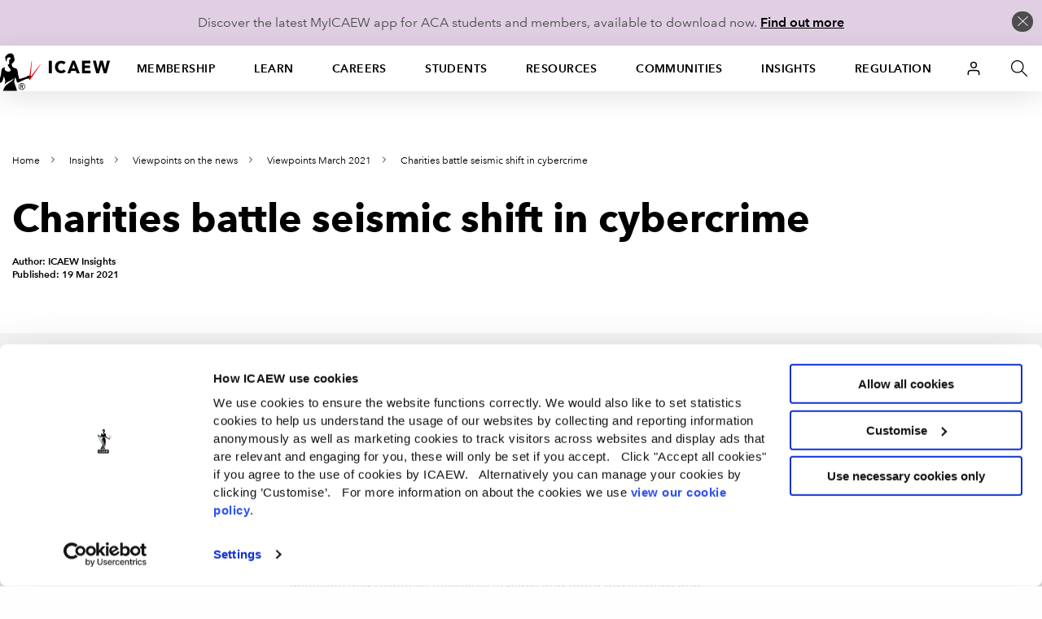

--- FILE ---
content_type: text/html; charset=utf-8
request_url: https://www.icaew.com/insights/viewpoints-on-the-news/2021/mar-2021/charities-battle-seismic-shift-in-cybercrime
body_size: 70640
content:


<!DOCTYPE html>
<!--[if IEMobile 7 ]> <html dir="ltr" lang="en" class="no-js iem7"> <![endif]-->
<!--[if lt IE 8 ]>    <html dir="ltr" lang="en" class="no-js oldie"> <![endif]-->
<!--[if IE 8 ]>       <html dir="ltr" lang="en" class="no-js ie8 oldie"> <![endif]-->
<!--[if IE 9 ]>       <html dir="ltr" lang="en" class="no-js ie9"> <![endif]-->
<!--[if (gt IE 9)|(gt IEMobile 7)|!(IEMobile)|!(IE)]><!-->
<html dir="ltr" lang="en" class="no-js">
<!--<![endif]-->
<head>
    
<script>
    dataLayer = window.dataLayer || [];
    dataLayer.push({ 'userType': 'Anonymous' });
</script>


    

<script>
    const root = document.getElementsByTagName('html')[0];
    root.classList.add('js');
    root.classList.remove('no-js');
    var cdnPath = "//cdn.icaew.com/uh/";
    var urlArgs = "v=1.2025.24.0";
</script>

    <script type="text/javascript" id="Cookiebot" src="https://consent.cookiebot.com/uc.js" data-cbid="27b89ef2-d4c7-47c6-837f-842253c194ea" ></script>



<meta charset="utf-8" />
<meta name="viewport" content="width=device-width, initial-scale=1.0" />
<title>Charities battle seismic shift in cybercrime  | ICAEW</title>
<link rel="stylesheet" href="//cdn.icaew.com/v1/production/css/app-corp--critical.css?v=1.2025.24.0">
<script src="//cdn.icaew.com/v1/production/js/app-corp/app.js?v=1.2025.24.0" data-cookieconsent="ignore"></script>
<script>
    const $ = jQuery;
</script>
<script type="text/plain" data-cookieconsent="marketing" async='async' src='https://www.googletagservices.com/tag/js/gpt.js'></script>
<script type="text/plain" data-cookieconsent="marketing">
    var googletag = googletag || {};
    googletag.cmd = googletag.cmd || [];
</script>

<!-- // FAVICON START // -->
<!-- Generic -->
<link rel="icon" href="//cdn.icaew.com/uh/production/img/global/icons/favicon-32.png" sizes="32x32">
<link rel="icon" href="//cdn.icaew.com/uh/production/img/global/icons/favicon-57.png" sizes="57x57">
<link rel="icon" href="//cdn.icaew.com/uh/production/img/global/icons/favicon-76.png" sizes="76x76">
<link rel="icon" href="//cdn.icaew.com/uh/production/img/global/icons/favicon-96.png" sizes="96x96">
<link rel="icon" href="//cdn.icaew.com/uh/production/img/global/icons/favicon-128.png" sizes="128x128">
<link rel="icon" href="//cdn.icaew.com/uh/production/img/global/icons/favicon-192.png" sizes="192x192">
<link rel="icon" href="//cdn.icaew.com/uh/production/img/global/icons/favicon-228.png" sizes="228x228">
<!-- Android -->
<link rel="shortcut icon" sizes="196x196" href="//cdn.icaew.com/uh/production/img/global/icons/favicon-196.png">
<!-- iOS -->
<link rel="apple-touch-icon" href="//cdn.icaew.com/uh/production/img/global/icons/favicon-120.png" sizes="120x120">
<link rel="apple-touch-icon" href="//cdn.icaew.com/uh/production/img/global/icons/favicon-152.png" sizes="152x152">
<link rel="apple-touch-icon" href="//cdn.icaew.com/uh/production/img/global/icons/favicon-167.png" sizes="167x167">
<link rel="apple-touch-icon" href="//cdn.icaew.com/uh/production/img/global/icons/favicon-180.png" sizes="180x180">
<!-- Windows 8.1 + IE11 and above -->
<meta name="msapplication-config" content="//cdn.icaew.com/uh/production/img/global/icons/browserconfig.xml" />
<!-- // FAVICON END // -->
<link rel="canonical" href="https://www.icaew.com/insights/viewpoints-on-the-news/2021/mar-2021/charities-battle-seismic-shift-in-cybercrime" />
<meta name="keywords" content="">
<meta name="description" content="Charities are being exposed to greater cyber risks than ever before as a result of the pandemic, at a time when dwindling income and huge demand for their services means many may be taking their eyes off the cybersecurity ball.">



        <meta name="ContentType" content="Article" />

    <meta name="Topic" content="Crime and misconduct,Law,Charities,Organisation or entity type,Information security,Information technology,Coronavirus,Business operations,Computer crime">
    <meta name="taxonomy-topic-terms" content="{4CE87692-7D73-3C0A-83E7-A767CD689BA7}#0.73|{3F1A7220-C7B7-3892-9B38-442A3DEF0303}#0.73|{2818F12B-13F0-372D-BB7A-ACD2DB59D578}#0.75|{7D2B93E4-657F-398A-9E82-97792A9EAA5A}#0.75|{50334C72-6388-3676-951D-FC3DA17E1FF3}#0.80|{BE8CF346-7B6A-32D2-ABEF-0E3B0D140E61}#0.80|{5191A689-1203-4206-BCD4-2B607AAE6F4E}#0.60|{B223719F-53E2-373B-BACF-F1757F53462D}#0.60|{D02C9543-D121-3DDA-B282-BCAF495EB987}#0.73">

<meta name="ID" content="{78D2A551-2AED-48F4-BF81-202A76EDAD24}" />
        <meta property="og:description" content="Charities are being exposed to greater cyber risks than ever before as a result of the pandemic, at a time when dwindling income and huge demand for their services means many may be taking their eyes off the cybersecurity ball." />


        <meta property="og:title" content="Charities battle seismic shift in cybercrime " />

<meta property="og:type" content="Website" />
<meta property="og:url" content="https://www.icaew.com/insights/viewpoints-on-the-news/2021/mar-2021/charities-battle-seismic-shift-in-cybercrime" />

    
    
    
                <!-- Google Tag Manager -->
                <script>(function(w,d,s,l,i){w[l]=w[l]||[]; w[l].push({'gtm.start':new Date().getTime(),event:'gtm.js'}); var f=d.getElementsByTagName(s)[0], j=d.createElement(s),dl=l!='dataLayer'?'&l='+l:'';j.async=true;j.src='https://www.googletagmanager.com/gtm.js?id='+i+dl+ '&gtm_auth=7T9unERuf4sXINXCTTq0-g&gtm_preview=env-77&gtm_cookies_win=x';f.parentNode.insertBefore(j,f); })(window, document, 'script', 'dataLayer', 'GTM-5KJHP4');</script>
                <!-- End Google Tag Manager -->


    
<style>#u-nav ul li.active-section { background: #fff; } #chat-widget-built-in-icon { z-index: 100; }</style>
    
</head>
<body class=" tpl-article-simple" data-restricted="NotRestricted" data-version="sc10">
    <!-- BEGIN NOINDEX -->
    
            <!-- Google Tag Manager (noscript) -->
            <noscript><iframe src="//www.googletagmanager.com/ns.html?id=GTM-5KJHP4&gtm_auth=7T9unERuf4sXINXCTTq0-g&gtm_preview=env-77&gtm_cookies_win=x" height="0" width="0" style="display:none;visibility:hidden"></iframe></noscript>
            <!-- End Google Tag Manager (noscript) -->


    <div id="skip-nav" class="hidden">
        <a title="Skip to content" href="#content">Skip to content</a>
    </div>
    
    <div class="banner-cookie" id="banner-cookie" data-cookie-name="ia" data-cookie-duration="1">
        <div class="message">
            <p>Discover the latest MyICAEW app for ACA students and members, available to download now. <a href="https://www.icaew.com/myicaew-app">Find out more</a></p>
        </div>
        <span class="control"></span>
    </div>

    <div class="noscript-warning">
        ICAEW.com works better with JavaScript enabled.
    </div>
    

    <!-- END NOINDEX -->


<!-- BEGIN NOINDEX -->
    <header id="u-header">
        <nav id="u-nav" class="u-nav--v2" role="navigation">
            





<!-- DEFAULT LARGE MENU START -->
<section class="row u-nav--large u-nav--default" data-foundation6="true">
    <ul class="u-nav--links u-nav--logo">
        <li class="menu-home">
            <a href="https://www.icaew.com/" title="Home"><span>Home</span></a>
        </li>
    </ul>
    <ul class="u-nav--links has-interchanged has-loaded">
        

        <li class=" has-dropdown" data-level="menu-primary--large" data-foundation6="true">
            <a class="dropdown-trigger" data-toggle="u-nav--large--1" aria-controls="u-nav--large--1" aria-expanded="false" href="https://www.icaew.com/membership" title="Membership">Membership</a>

            <div id="u-nav--large--1" data-dropdown data-close-on-click="true" class="u-nav--dropdown-wrapper content dropdown-pane" aria-hidden="true" tabindex="-1" aria-autoclose="false">
                <!-- // Membership Dropdown START // -->
                <div class="u-nav--dropdown">
                        <div class="medium-4 column u-nav--dropdown__left">
                            <nav class="u-nav--dropdown-links u-nav--dropdown-links--inactive">
                                <ul>
                                        <li class="" >
                                            <a href="https://www.icaew.com/membership/becoming-a-member/benefits-of-membership" >Benefits of membership</a>
                                        </li>
                                        <li class="u-nav--dropdown-links__subsection" data-level="menu-secondary--large">
                                            <a href="https://www.icaew.com/membership/becoming-a-member" data-trigger="content1">Becoming a member</a>
                                        </li>
                                        <li class="u-nav--dropdown-links__subsection" data-level="menu-secondary--large">
                                            <a href="https://www.icaew.com/membership/cpd" data-trigger="content2">Continuing Professional Development (CPD)</a>
                                        </li>
                                        <li class="u-nav--dropdown-links__subsection" data-level="menu-secondary--large">
                                            <a href="https://www.icaew.com/membership/membership-administration/feesandsubscriptions" data-trigger="content3">Fees and subscriptions</a>
                                        </li>
                                        <li class="u-nav--dropdown-links__subsection" data-level="menu-secondary--large">
                                            <a href="https://www.icaew.com/membership/membership-administration" data-trigger="content4">Membership administration</a>
                                        </li>
                                        <li class="u-nav--dropdown-links__subsection" data-level="menu-secondary--large">
                                            <a href="https://www.icaew.com/regulation/membership" data-trigger="content5">Membership regulations</a>
                                        </li>
                                        <li class="" >
                                            <a href="https://www.icaew.com/membership/offers-discounts-and-services" >Offers and discounts</a>
                                        </li>
                                        <li class="u-nav--dropdown-links__subsection" data-level="menu-secondary--large">
                                            <a href="https://www.icaew.com/membership/support-throughout-your-career" data-trigger="content6">Support throughout your career</a>
                                        </li>
                                </ul>
                            </nav>
                        </div>
                    <!-- // Membership CTAs right main START // -->
                    <div class="medium-8 column u-nav--dropdown__right--main">
                            <div class="header-second-container">
                                <div class="row">
                                    <div class="medium-12 columns">
                                        <div class="heading-block">
                                                <h2>Membership</h2>
                                        </div>
                                    </div>
                                </div>


    <div class="row">
        <div class="medium-6 columns">

    <div class="icon-cta-block">
        <span class="has-icon icon__diamond"></span>


    <div class="content-cta-block">
        <!--only show the image if the icon is empty and no background class is selected-->
        <h3> Benefits of membership</h3>
            <div><p>Gain access to world-leading information resources, guidance and local networks.</p></div>
                        <ul class="link-list">
                        <li>
                            <a href="https://www.icaew.com/membership/becoming-a-member/benefits-of-membership" class="cta-text-list" title="Visit Benefits of membership" text="Visit Benefits of membership" >Visit Benefits of membership</a>
                        </li>
                </ul>

    </div>

    </div>
        </div>
        <div class="medium-6 columns">

    <div class="icon-cta-block">
        <span class="has-icon icon__shield"></span>


    <div class="content-cta-block">
        <!--only show the image if the icon is empty and no background class is selected-->
        <h3> Becoming a member</h3>
            <div><p>98% of the best global brands rely on ICAEW Chartered Accountants.</p></div>
                        <ul class="link-list">
                        <li>
                            <a href="https://www.icaew.com/membership/becoming-a-member" class="cta-text-list" title="Visit Becoming a member" text="Visit Becoming a member" >Visit Becoming a member</a>
                        </li>
                </ul>

    </div>

    </div>
        </div>
    </div>
    <div class="row">
        <div class="medium-6 columns">

    <div class="icon-cta-block">
        <span class="has-icon icon__wallet"></span>


    <div class="content-cta-block">
        <!--only show the image if the icon is empty and no background class is selected-->
        <h3> Pay fees and subscriptions</h3>
            <div><p>Your membership subscription enables ICAEW to provide support to members.</p></div>
                        <ul class="link-list">
                        <li>
                            <a href="https://www.icaew.com/membership/membership-administration/feesandsubscriptions" class="cta-text-list" text="Fees and subscriptions" >Fees and subscriptions</a>
                        </li>
                </ul>

    </div>

    </div>
        </div>
        <div class="medium-6 columns">

    <div class="icon-cta-block">
        <span class="has-icon icon__star"></span>


    <div class="content-cta-block">
        <!--only show the image if the icon is empty and no background class is selected-->
        <h3> BenefitsPlus - savings for members</h3>
            <div><p>Enjoy access to exclusive professional resources plus savings on travel, fashion, cars and more.</p></div>
                        <ul class="link-list">
                        <li>
                            <a href="https://www.icaew.com/membership/offers-discounts-and-services" class="cta-text-list" text="Offers and discounts" >Offers and discounts</a>
                        </li>
                </ul>

    </div>

    </div>
        </div>
    </div>
    <div class="row">
        <div class="medium-6 columns">

    <div class="icon-cta-block">
        <span class="has-icon icon__technical"></span>


    <div class="content-cta-block">
        <!--only show the image if the icon is empty and no background class is selected-->
        <h3> Support throughout your career</h3>
            <div><p>Information and resources for every stage of your career.</p></div>
                        <ul class="link-list">
                        <li>
                            <a href="https://www.icaew.com/membership/support-throughout-your-career" class="cta-text-list" text="Support throughout your career" >Support throughout your career</a>
                        </li>
                </ul>

    </div>

    </div>
        </div>
        <div class="medium-6 columns">
        </div>
    </div>
                            </div>
                    </div>
                    <!-- // Membership CTAs right main END // -->
                    <!-- // Membership Summary & 3rd Level Links right sub START // -->
                    <div class="medium-8 column u-nav--dropdown__right--sub" style="display: none;">

                                <div class="header-third-container" data-panel="content1" style="display: none;">
                                    <div class="row">
                                        <div class="medium-12 columns">
                                            <div class="heading-block">
                                                <h2>Membership</h2>
                                                <button class="header-third-close"></button>
                                            </div>
                                            <div class="header-introduction">
                                                <h3>Becoming a member</h3>
                                                <p>
                                                    From software start-ups to high-flying airlines and high street banks, 98% of the best global brands rely on ICAEW Chartered Accountants. A career as an ICAEW Chartered Accountant means the opportunity to work in any organisation, in any sector, whatever your ambitions.
                                                </p>
                                            </div>
                                        </div>
                                    </div>
                                    <div class="row">

                                        <div class="medium-6 column" data-groupcount="2">
                                                <a class="cta-link ghost over-ride" href="https://www.icaew.com/membership/becoming-a-member" title="Becoming a member">Becoming a member</a>
                                                <a class="cta-link ghost over-ride" href="https://www.icaew.com/start-your-career/how-to-become-a-chartered-accountant/icaew-routes" title="Routes to the ACA">Routes to the ACA</a>
                                        </div>
                                        <div class="medium-6 column">
                                                <a class="cta-link ghost over-ride" href="https://www.icaew.com/students/managing-your-studies/applying-for-membership" title="ACA students membership application">ACA students membership application</a>
                                                <a class="cta-link ghost over-ride" href="https://www.icaew.com/membership/becoming-a-member/members-of-other-bodies" title="Join as a member of another body">Join as a member of another body</a>
                                        </div>
                                    </div>
                                </div>
                                <div class="header-third-container" data-panel="content2" style="display: none;">
                                    <div class="row">
                                        <div class="medium-12 columns">
                                            <div class="heading-block">
                                                <h2>Membership</h2>
                                                <button class="header-third-close"></button>
                                            </div>
                                            <div class="header-introduction">
                                                <h3>Continuing Professional Development (CPD)</h3>
                                                <p>
                                                    Continuing Professional Development (CPD) is an integral part of being a successful ICAEW Chartered Accountant.
                                                </p>
                                            </div>
                                        </div>
                                    </div>
                                    <div class="row">

                                        <div class="medium-6 column" data-groupcount="3">
                                                <a class="cta-link ghost over-ride" href="https://www.icaew.com/membership/cpd" title="CPD home">CPD home</a>
                                                <a class="cta-link ghost over-ride" href="https://www.icaew.com/membership/cpd/your-guide-to-cpd" title="Your guide to CPD">Your guide to CPD</a>
                                                <a class="cta-link ghost over-ride" href="https://www.icaew.com/membership/cpd/cpd-resources" title="CPD resource showcase">CPD resource showcase</a>
                                        </div>
                                        <div class="medium-6 column">
                                                <a class="cta-link ghost over-ride" href="https://www.icaew.com/membership/cpd/firm-responsibilities-for-revised-cpd-regulations" title="Firms&#39; guide to CPD">Firms&#39; guide to CPD</a>
                                                <a class="cta-link ghost over-ride" href="https://my.icaew.com/cpdevidence" title="Online CPD record">Online CPD record</a>
                                                <a class="cta-link ghost over-ride" href="https://www.icaew.com/membership/cpd/your-guide-to-cpd/cpd-faqs" title="CPD FAQs">CPD FAQs</a>
                                        </div>
                                    </div>
                                </div>
                                <div class="header-third-container" data-panel="content3" style="display: none;">
                                    <div class="row">
                                        <div class="medium-12 columns">
                                            <div class="heading-block">
                                                <h2>Membership</h2>
                                                <button class="header-third-close"></button>
                                            </div>
                                            <div class="header-introduction">
                                                <h3>Fees and subscriptions</h3>
                                                <p>
                                                    Everything you need to know about ICAEW annual membership fees, community and faculty subscriptions, eligibility for reduced rates and details of how you can pay.
                                                </p>
                                            </div>
                                        </div>
                                    </div>
                                    <div class="row">

                                        <div class="medium-6 column" data-groupcount="4">
                                                <a class="cta-link ghost over-ride" href="https://my.icaew.com/pay-fees-and-subs" title="Pay fees and subscriptions">Pay fees and subscriptions</a>
                                                <a class="cta-link ghost over-ride" href="https://www.icaew.com/membership/membership-administration/feesandsubscriptions/how-much-are-membership-fees" title="How much are membership fees?">How much are membership fees?</a>
                                                <a class="cta-link ghost over-ride" href="https://www.icaew.com/membership/membership-administration/feesandsubscriptions/how-to-pay-your-fees" title="How to pay your fees">How to pay your fees</a>
                                                <a class="cta-link ghost over-ride" href="https://www.icaew.com/membership/membership-administration/feesandsubscriptions/receipts-and-invoices" title="Receipts and invoices">Receipts and invoices</a>
                                        </div>
                                        <div class="medium-6 column">
                                                <a class="cta-link ghost over-ride" href="https://www.icaew.com/membership/membership-administration/feesandsubscriptions/what-if-my-circumstances-have-changed" title="What if my circumstances have changed?">What if my circumstances have changed?</a>
                                                <a class="cta-link ghost over-ride" href="https://www.icaew.com/membership/membership-administration/feesandsubscriptions/difficulties-in-making-changes-to-your-membership" title="Difficulties in making changes to your membership">Difficulties in making changes to your membership</a>
                                                <a class="cta-link ghost over-ride" href="https://www.icaew.com/membership/membership-administration/feesandsubscriptions/faculty-and-community-subscription-fees" title="Faculty and community subscription fees">Faculty and community subscription fees</a>
                                        </div>
                                    </div>
                                </div>
                                <div class="header-third-container" data-panel="content4" style="display: none;">
                                    <div class="row">
                                        <div class="medium-12 columns">
                                            <div class="heading-block">
                                                <h2>Membership</h2>
                                                <button class="header-third-close"></button>
                                            </div>
                                            <div class="header-introduction">
                                                <h3>Membership administration</h3>
                                                <p>
                                                    Welcome to the ICAEW members area: your portal to members&#39;-only content, offers, discounts, regulations and membership information.
                                                </p>
                                            </div>
                                        </div>
                                    </div>
                                    <div class="row">

                                        <div class="medium-6 column" data-groupcount="4">
                                                <a class="cta-link ghost over-ride" href="https://www.icaew.com/membership/membership-administration/yourmemberprofile" title="Updating your details">Updating your details</a>
                                                <a class="cta-link ghost over-ride" href="https://www.icaew.com/regulation/online-annual-return" title="Complete annual return">Complete annual return</a>
                                                <a class="cta-link ghost over-ride" href="https://www.icaew.com/membership/offers-discounts-and-services/promoting-your-practice" title="Promoting myself as an ICAEW member">Promoting myself as an ICAEW member</a>
                                                <a class="cta-link ghost over-ride" href="https://www.icaew.com/contact-us/status-confirmation" title="Verification of ICAEW membership">Verification of ICAEW membership</a>
                                        </div>
                                        <div class="medium-6 column">
                                                <a class="cta-link ghost over-ride" href="https://www.icaew.com/membership/membership-administration/life-membership" title="Become a life member">Become a life member</a>
                                                <a class="cta-link ghost over-ride" href="https://www.icaew.com/membership/membership-administration/fellowship" title="Become a fellow">Become a fellow</a>
                                                <a class="cta-link ghost over-ride" href="https://www.icaew.com/membership/membership-administration/request-a-new-certificate" title="Request a new certificate">Request a new certificate</a>
                                                <a class="cta-link ghost over-ride" href="https://www.icaew.com/membership/membership-administration/report-the-death-of-a-member" title="Report the death of a member">Report the death of a member</a>
                                        </div>
                                    </div>
                                </div>
                                <div class="header-third-container" data-panel="content5" style="display: none;">
                                    <div class="row">
                                        <div class="medium-12 columns">
                                            <div class="heading-block">
                                                <h2>Membership</h2>
                                                <button class="header-third-close"></button>
                                            </div>
                                            <div class="header-introduction">
                                                <h3>Membership regulations</h3>
                                                <p>
                                                    Members are required to supply certain information to the members’ registrar and to pay annual fees and subscriptions. These matters are governed by regulations. 
                                                </p>
                                            </div>
                                        </div>
                                    </div>
                                    <div class="row">

                                        <div class="medium-6 column" data-groupcount="4">
                                                <a class="cta-link ghost over-ride" href="https://www.icaew.com/technical/practice-resources/practising-certificates" title="Practising certificates">Practising certificates</a>
                                                <a class="cta-link ghost over-ride" href="https://www.icaew.com/regulation/membership/advancement-to-fellowship-regulations" title="Advancement to fellowship regulations">Advancement to fellowship regulations</a>
                                                <a class="cta-link ghost over-ride" href="https://www.icaew.com/regulation/membership/cessation-readmission-resignation-regulations" title="Regulations relating to membership cessation, readmission and resignation">Regulations relating to membership cessation, readmission and resignation</a>
                                                <a class="cta-link ghost over-ride" href="https://www.icaew.com/regulation/membership/icaews-guide-to-directors-responsibilities" title="ICAEW&#39;s guide to directors&#39; duties and responsibilities">ICAEW&#39;s guide to directors&#39; duties and responsibilities</a>
                                        </div>
                                        <div class="medium-6 column">
                                                <a class="cta-link ghost over-ride" href="https://www.icaew.com/regulation/membership/information-to-be-supplied-by-members" title="Information to be supplied by members ">Information to be supplied by members </a>
                                                <a class="cta-link ghost over-ride" href="https://www.icaew.com/regulation/membership/payment-of-annual-subscription" title="Payment of annual subscription">Payment of annual subscription</a>
                                                <a class="cta-link ghost over-ride" href="https://www.icaew.com/regulation/membership/power-to-change-subscription-regulations" title="Power to change subscription fees">Power to change subscription fees</a>
                                        </div>
                                    </div>
                                </div>
                                <div class="header-third-container" data-panel="content6" style="display: none;">
                                    <div class="row">
                                        <div class="medium-12 columns">
                                            <div class="heading-block">
                                                <h2>Membership</h2>
                                                <button class="header-third-close"></button>
                                            </div>
                                            <div class="header-introduction">
                                                <h3>Support throughout your career</h3>
                                                <p>
                                                    Information and resources for every stage of your career.
                                                </p>
                                            </div>
                                        </div>
                                    </div>
                                    <div class="row">

                                        <div class="medium-6 column" data-groupcount="7">
                                                <a class="cta-link ghost over-ride" href="https://www.icaew.com/membership/support-throughout-your-career/new-members" title="New members">New members</a>
                                                <a class="cta-link ghost over-ride" href="https://www.icaew.com/membership/support-throughout-your-career/career-progression" title="Career progression">Career progression</a>
                                                <a class="cta-link ghost over-ride" href="https://www.icaew.com/membership/support-throughout-your-career/career-break-and-getting-back-to-work" title="Career Breakers">Career Breakers</a>
                                                <a class="cta-link ghost over-ride" href="https://www.icaew.com/membership/support-throughout-your-career/volunteering-at-schools-and-universities" title="Volunteering at schools and universities">Volunteering at schools and universities</a>
                                                <a class="cta-link ghost over-ride" href="https://www.icaew.com/membership/support-throughout-your-career/retirement-planning" title="Retirement">Retirement</a>
                                                <a class="cta-link ghost over-ride" href="https://www.icaew.com/membership/support-throughout-your-career/technical-and-ethics-support" title="Technical and ethics support">Technical and ethics support</a>
                                                <a class="cta-link ghost over-ride" href="https://www.icaew.com/membership/becoming-a-member/benefits-of-membership/icaew-member-app" title="ICAEW Member App">ICAEW Member App</a>
                                        </div>
                                        <div class="medium-6 column">
                                                <a class="cta-link ghost over-ride" href="https://www.icaew.com/membership/support-throughout-your-career/find-a-job" title="Find a job">Find a job</a>
                                                <a class="cta-link ghost over-ride" href="https://www.icaew.com/membership/support-throughout-your-career/working-internationally" title="Working internationally">Working internationally</a>
                                                <a class="cta-link ghost over-ride" href="https://www.icaew.com/membership/support-throughout-your-career/career-break-and-getting-back-to-work/self-employment" title="Self employment">Self employment</a>
                                                <a class="cta-link ghost over-ride" href="https://www.icaew.com/membership/membership-administration/fellowship" title="Become a fellow">Become a fellow</a>
                                                <a class="cta-link ghost over-ride" href="https://www.icaew.com/membership/membership-administration/life-membership" title="Become a life member">Become a life member</a>
                                                <a class="cta-link ghost over-ride" href="https://www.icaew.com/membership/support-throughout-your-career/support-members-scheme" title="Support Members Scheme">Support Members Scheme</a>
                                                <a class="cta-link ghost over-ride" href="https://www.caba.org.uk/" title="CABA">CABA</a>
                                        </div>
                                    </div>
                                </div>
                    </div>
                    <!-- // Membership Summary & 3rd Level Links right sub END // -->
                </div>
                <!-- // Membership Dropdown END // -->
            </div>
        </li>
        <li class=" has-dropdown" data-level="menu-primary--large" data-foundation6="true">
            <a class="dropdown-trigger" data-toggle="u-nav--large--2" aria-controls="u-nav--large--2" aria-expanded="false" href="https://www.icaew.com/learning-and-development" title="Learn">Learn</a>

            <div id="u-nav--large--2" data-dropdown data-close-on-click="true" class="u-nav--dropdown-wrapper content dropdown-pane" aria-hidden="true" tabindex="-1" aria-autoclose="false">
                <!-- // Learning and development Dropdown START // -->
                <div class="u-nav--dropdown">
                        <div class="medium-4 column u-nav--dropdown__left">
                            <nav class="u-nav--dropdown-links u-nav--dropdown-links--inactive">
                                <ul>
                                        <li class="u-nav--dropdown-links__subsection" data-level="menu-secondary--large">
                                            <a href="https://www.icaew.com/learning-and-development/aca/next-generation-aca" data-trigger="content1">Next Generation ACA</a>
                                        </li>
                                        <li class="u-nav--dropdown-links__subsection" data-level="menu-secondary--large">
                                            <a href="https://www.icaew.com/learning-and-development/aca" data-trigger="content2">ACA</a>
                                        </li>
                                        <li class="u-nav--dropdown-links__subsection" data-level="menu-secondary--large">
                                            <a href="https://www.icaew.com/learning-and-development/aca/employers" data-trigger="content3">Employers</a>
                                        </li>
                                        <li class="" >
                                            <a href="https://www.icaew.com/learning-and-development/apprenticeships" >Apprenticeships in accountancy</a>
                                        </li>
                                        <li class="" >
                                            <a href="https://www.icaew.com/learning-and-development/academy/cpd-course-catalogue" >A-Z of CPD courses by topic</a>
                                        </li>
                                        <li class="u-nav--dropdown-links__subsection" data-level="menu-secondary--large">
                                            <a href="https://www.icaew.com/membership/cpd" data-trigger="content4">CPD guidance and help</a>
                                        </li>
                                        <li class="" >
                                            <a href="https://www.icaew.com/learning-and-development/icaew-cfab" >ICAEW CFAB</a>
                                        </li>
                                        <li class="" >
                                            <a href="https://www.icaew.com/groups-and-networks/become-a-bfp" >ICAEW Business and Finance Professional (BFP) </a>
                                        </li>
                                        <li class="u-nav--dropdown-links__subsection" data-level="menu-secondary--large">
                                            <a href="https://www.icaew.com/learning-and-development/events" data-trigger="content5">ICAEW flagship events</a>
                                        </li>
                                        <li class="u-nav--dropdown-links__subsection" data-level="menu-secondary--large">
                                            <a href="https://www.icaew.com/learning-and-development/academy/leadership-development-programmes" data-trigger="content6">Leadership Development Programmes</a>
                                        </li>
                                        <li class="" >
                                            <a href="https://www.icaew.com/learning-and-development/partners-in-learning" >Partners in Learning</a>
                                        </li>
                                        <li class="u-nav--dropdown-links__subsection" data-level="menu-secondary--large">
                                            <a href="https://www.icaew.com/learning-and-development/academy/specialist-qualifications" data-trigger="content7">Specialist Qualifications and E-Learning</a>
                                        </li>
                                        <li class="" >
                                            <a href="https://www.icaew.com/learning-and-development/academy/in-house" >Team training</a>
                                        </li>
                                </ul>
                            </nav>
                        </div>
                    <!-- // Learning and development CTAs right main START // -->
                    <div class="medium-8 column u-nav--dropdown__right--main">
                            <div class="header-second-container">
                                <div class="row">
                                    <div class="medium-12 columns">
                                        <div class="heading-block">
                                                <h2>Learn</h2>
                                        </div>
                                    </div>
                                </div>



    <div class="row">
        <div class="medium-6 columns">


    <div class="content-cta-block">
        <!--only show the image if the icon is empty and no background class is selected-->
        <h3> ACA</h3>
            <div><p>The ICAEW Chartered Accountant qualification, the ACA, is one of the most advanced learning and professional development programmes available. It is valued around the world in business, practice and the public sector.</p></div>
                        <ul class="link-list">
                        <li>
                            <a href="https://www.icaew.com/start-your-career/how-to-become-a-chartered-accountant" class="cta-text-list" text="How to become an ICAEW Chartered Accountant" >How to become an ICAEW Chartered Accountant</a>
                        </li>
                </ul>

    </div>
        </div>
        <div class="medium-6 columns">


    <div class="content-cta-block">
        <!--only show the image if the icon is empty and no background class is selected-->
        <h3> ACA for employers</h3>
            <div><p>Discover how your organisation can attract and train the best accountancy talent, how to become authorised to offer ACA training and the support on offer if you are already providing training.</p></div>
                        <ul class="link-list">
                        <li>
                            <a href="https://www.icaew.com/learning-and-development/aca/employers" class="cta-text-list" text="Find out more" >Find out more</a>
                        </li>
                </ul>

    </div>
        </div>
    </div>
    <div class="row">
        <div class="medium-6 columns">


    <div class="content-cta-block">
        <!--only show the image if the icon is empty and no background class is selected-->
        <h3> Digital learning materials via BibliU</h3>
            <div><p>All ACA, CFAB and Level 4 apprenticeship learning materials are now digital only. Read our guide on how to access your learning materials on the ICAEW Bookshelf using the BibliU app or through your browser.</p></div>
                        <ul class="link-list">
                        <li>
                            <a href="https://www.icaew.com/students/exams/exam-resources/digital-learning-materials" class="cta-text-list" text="Find out more" >Find out more</a>
                        </li>
                </ul>

    </div>
        </div>
        <div class="medium-6 columns">


    <div class="content-cta-block">
        <!--only show the image if the icon is empty and no background class is selected-->
        <h3> Take a look at ICAEW training films</h3>
            <div><p>Focusing on professional scepticism, ethics and everyday business challenges, our training films are used by firms and companies around the world to support their in-house training and business development teams.</p></div>
                        <ul class="link-list">
                        <li>
                            <a href="https://www.icaew.com/learning-and-development/icaew-educational-films" class="cta-text-list" text="Find out more" >Find out more</a>
                        </li>
                </ul>

    </div>
        </div>
    </div>
                            </div>
                    </div>
                    <!-- // Learning and development CTAs right main END // -->
                    <!-- // Learning and development Summary & 3rd Level Links right sub START // -->
                    <div class="medium-8 column u-nav--dropdown__right--sub" style="display: none;">

                                <div class="header-third-container" data-panel="content1" style="display: none;">
                                    <div class="row">
                                        <div class="medium-12 columns">
                                            <div class="heading-block">
                                                <h2>Learn</h2>
                                                <button class="header-third-close"></button>
                                            </div>
                                            <div class="header-introduction">
                                                <h3>Next Generation ACA</h3>
                                                <p>
                                                    From September 2025, ICAEW is enhancing the ACA to ensure future ICAEW Chartered Accountants are equipped with the technical and professional skills to lead in a rapidly evolving business landscape.
                                                </p>
                                            </div>
                                        </div>
                                    </div>
                                    <div class="row">

                                        <div class="medium-6 column" data-groupcount="2">
                                                <a class="cta-link ghost over-ride" href="https://www.icaew.com/learning-and-development/aca/next-generation-aca" title="Next Generation ACA">Next Generation ACA</a>
                                                <a class="cta-link ghost over-ride" href="https://www.icaew.com/learning-and-development/aca/next-generation-aca/14-business-finance-and-accountancy-modules" title="Business, finance and accountancy exams">Business, finance and accountancy exams</a>
                                        </div>
                                        <div class="medium-6 column">
                                                <a class="cta-link ghost over-ride" href="https://www.icaew.com/learning-and-development/aca/next-generation-aca/specialised-learning-and-development" title="Specialised Learning">Specialised Learning</a>
                                                <a class="cta-link ghost over-ride" href="https://www.icaew.com/learning-and-development/aca/next-generation-aca/professional-work-experience" title="Professional skills and experience">Professional skills and experience</a>
                                        </div>
                                    </div>
                                </div>
                                <div class="header-third-container" data-panel="content2" style="display: none;">
                                    <div class="row">
                                        <div class="medium-12 columns">
                                            <div class="heading-block">
                                                <h2>Learn</h2>
                                                <button class="header-third-close"></button>
                                            </div>
                                            <div class="header-introduction">
                                                <h3>ACA</h3>
                                                <p>
                                                    The ICAEW Chartered Accountant qualification, the ACA, is one of the most advanced learning and professional development programmes available. It is valued around the world in business, practice and the public sector.
                                                </p>
                                            </div>
                                        </div>
                                    </div>
                                    <div class="row">

                                        <div class="medium-6 column" data-groupcount="3">
                                                <a class="cta-link ghost over-ride" href="https://www.icaew.com/start-your-career/how-to-become-a-chartered-accountant" title="How to become an ICAEW Chartered Accountant">How to become an ICAEW Chartered Accountant</a>
                                                <a class="cta-link ghost over-ride" href="https://www.icaew.com/start-your-career/how-to-become-a-chartered-accountant/icaew-routes" title="Routes to the ACA">Routes to the ACA</a>
                                                <a class="cta-link ghost over-ride" href="https://my.icaew.com/studentregistration" title="Register as a student">Register as a student</a>
                                        </div>
                                        <div class="medium-6 column">
                                                <a class="cta-link ghost over-ride" href="https://www.icaew.com/membership/becoming-a-member/members-of-other-bodies" title="Train as a member of another body">Train as a member of another body</a>
                                                <a class="cta-link ghost over-ride" href="https://www.icaew.com/start-your-career" title="Start your career">Start your career</a>
                                                <a class="cta-link ghost over-ride" href="https://www.icaew.com/learning-and-development/aca" title="More about ACA and chartered accountancy">More about ACA and chartered accountancy</a>
                                        </div>
                                    </div>
                                </div>
                                <div class="header-third-container" data-panel="content3" style="display: none;">
                                    <div class="row">
                                        <div class="medium-12 columns">
                                            <div class="heading-block">
                                                <h2>Learn</h2>
                                                <button class="header-third-close"></button>
                                            </div>
                                            <div class="header-introduction">
                                                <h3>Employers</h3>
                                                <p>
                                                    Attract and retain the next generation of accounting and finance professionals with our world-leading accountancy qualifications. Become authorised to offer ACA training and help your business stay ahead.
                                                </p>
                                            </div>
                                        </div>
                                    </div>
                                    <div class="row">

                                        <div class="medium-6 column" data-groupcount="4">
                                                <a class="cta-link ghost over-ride" href="https://www.icaew.com/learning-and-development/aca/employers" title="Employers">Employers</a>
                                                <a class="cta-link ghost over-ride" href="https://www.icaew.com/learning-and-development/aca/employers/train-the-aca/how-aca-training-works" title="How ACA training works">How ACA training works</a>
                                                <a class="cta-link ghost over-ride" href="https://www.icaew.com/learning-and-development/aca/employers/become-authorised-to-train" title="Become a training employer">Become a training employer</a>
                                                <a class="cta-link ghost over-ride" href="https://my.icaew.com/trainingfile" title="Access the training file">Access the training file</a>
                                        </div>
                                        <div class="medium-6 column">
                                                <a class="cta-link ghost over-ride" href="https://www.icaew.com/learning-and-development/aca/employers/train-the-aca" title="Why choose the ACA">Why choose the ACA</a>
                                                <a class="cta-link ghost over-ride" href="https://www.icaew.com/learning-and-development/aca/employers/routes" title="Training routes">Training routes</a>
                                                <a class="cta-link ghost over-ride" href="https://www.icaew.com/learning-and-development/aca/employers/support-hub" title="Employer support hub">Employer support hub</a>
                                                <a class="cta-link ghost over-ride" href="https://www.icaew.com/learning-and-development/aca/employers/support-hub/contact-us-about-aca-training" title="Get in touch">Get in touch</a>
                                        </div>
                                    </div>
                                </div>
                                <div class="header-third-container" data-panel="content4" style="display: none;">
                                    <div class="row">
                                        <div class="medium-12 columns">
                                            <div class="heading-block">
                                                <h2>Learn</h2>
                                                <button class="header-third-close"></button>
                                            </div>
                                            <div class="header-introduction">
                                                <h3>CPD guidance and help</h3>
                                                <p>
                                                    Continuing Professional Development (CPD) is an integral part of being a successful ICAEW Chartered Accountant. Find support on ICAEW&#39;s CPD requirements and access resources to help your professional development.
                                                </p>
                                            </div>
                                        </div>
                                    </div>
                                    <div class="row">

                                        <div class="medium-6 column" data-groupcount="2">
                                                <a class="cta-link ghost over-ride" href="https://www.icaew.com/membership/cpd" title="Continuing Professional Development (CPD)">Continuing Professional Development (CPD)</a>
                                                <a class="cta-link ghost over-ride" href="https://www.icaew.com/membership/cpd/your-guide-to-cpd" title="Your guide to CPD">Your guide to CPD</a>
                                        </div>
                                        <div class="medium-6 column">
                                                <a class="cta-link ghost over-ride" href="https://www.icaew.com/membership/cpd/firm-responsibilities-for-revised-cpd-regulations" title="Firms&#39; guide to CPD">Firms&#39; guide to CPD</a>
                                                <a class="cta-link ghost over-ride" href="https://www.icaew.com/membership/cpd/cpd-resources" title="CPD resource showcase">CPD resource showcase</a>
                                        </div>
                                    </div>
                                </div>
                                <div class="header-third-container" data-panel="content5" style="display: none;">
                                    <div class="row">
                                        <div class="medium-12 columns">
                                            <div class="heading-block">
                                                <h2>Learn</h2>
                                                <button class="header-third-close"></button>
                                            </div>
                                            <div class="header-introduction">
                                                <h3>ICAEW flagship events</h3>
                                                <p>
                                                    ICAEW boasts an extensive portfolio of industry-leading conferences. These flagship events offer the opportunity to hear from and interact with all the key players in the industry. Find out what&#39;s coming up.
                                                </p>
                                            </div>
                                        </div>
                                    </div>
                                    <div class="row">

                                        <div class="medium-6 column" data-groupcount="3">
                                                <a class="cta-link ghost over-ride" href="https://www.icaew.com/learning-and-development/events/icaew-annual-conference" title="ICAEW Annual Conference">ICAEW Annual Conference</a>
                                                <a class="cta-link ghost over-ride" href="https://www.icaew.com/learning-and-development/events/digital-assets-conference" title="Crypto and Digital Assets Conference">Crypto and Digital Assets Conference</a>
                                                <a class="cta-link ghost over-ride" href="https://www.icaew.com/learning-and-development/events/public-sector-conference" title="Public Sector Conference 2025">Public Sector Conference 2025</a>
                                        </div>
                                        <div class="medium-6 column">
                                                <a class="cta-link ghost over-ride" href="https://www.icaew.com/learning-and-development/events/charity-conference" title="Charity Conference">Charity Conference</a>
                                                <a class="cta-link ghost over-ride" href="https://www.icaew.com/learning-and-development/events" title="All our flagship events">All our flagship events</a>
                                        </div>
                                    </div>
                                </div>
                                <div class="header-third-container" data-panel="content6" style="display: none;">
                                    <div class="row">
                                        <div class="medium-12 columns">
                                            <div class="heading-block">
                                                <h2>Learn</h2>
                                                <button class="header-third-close"></button>
                                            </div>
                                            <div class="header-introduction">
                                                <h3>Leadership Development Programmes</h3>
                                                <p>
                                                    ICAEW Academy’s in-depth leadership development programmes take a holistic approach to combine insightful mentoring or coaching, to exclusive events, peer learning groups and workshops. Catering for those significant transitions in your career, these leadership development programmes are instrumental to achieving your ambitions or fulfilling your succession planning goals.
                                                </p>
                                            </div>
                                        </div>
                                    </div>
                                    <div class="row">

                                        <div class="medium-6 column" data-groupcount="3">
                                                <a class="cta-link ghost over-ride" href="https://www.icaew.com/learning-and-development/academy/leadership-development-programmes/f-ten" title="Financial Talent Executive Network (F-TEN&#174;)">Financial Talent Executive Network (F-TEN&#174;)</a>
                                                <a class="cta-link ghost over-ride" href="https://www.icaew.com/learning-and-development/academy/leadership-development-programmes/developing-leadership-in-practice" title="Developing Leadership in Practice (DLiP™)">Developing Leadership in Practice (DLiP™)</a>
                                                <a class="cta-link ghost over-ride" href="https://www.icaew.com/learning-and-development/academy/leadership-development-programmes/network-of-finance-leaders" title="Network of Finance Leaders (NFL)">Network of Finance Leaders (NFL)</a>
                                        </div>
                                        <div class="medium-6 column">
                                                <a class="cta-link ghost over-ride" href="https://www.icaew.com/learning-and-development/academy/leadership-development-programmes/women-in-leadership" title="Women in Leadership (WiL)">Women in Leadership (WiL)</a>
                                                <a class="cta-link ghost over-ride" href="https://www.icaew.com/learning-and-development/academy/mentoring-and-coaching" title="Mentoring and coaching">Mentoring and coaching</a>
                                        </div>
                                    </div>
                                </div>
                                <div class="header-third-container" data-panel="content7" style="display: none;">
                                    <div class="row">
                                        <div class="medium-12 columns">
                                            <div class="heading-block">
                                                <h2>Learn</h2>
                                                <button class="header-third-close"></button>
                                            </div>
                                            <div class="header-introduction">
                                                <h3>Specialist Qualifications and E-Learning</h3>
                                                <p>
                                                    Whatever future path you choose, ICAEW will support the development and acceleration of your career at each stage to enhance your career.
                                                </p>
                                            </div>
                                        </div>
                                    </div>
                                    <div class="row">

                                        <div class="medium-6 column" data-groupcount="4">
                                                <a class="cta-link ghost over-ride" href="https://www.icaew.com/learning-and-development/academy/cpd-course-catalogue" title="A-Z of CPD courses by topic">A-Z of CPD courses by topic</a>
                                                <a class="cta-link ghost over-ride" href="https://www.icaew.com/learning-and-development/academy/specialist-qualifications/corporate-finance-qualification" title="Corporate Finance Qualification">Corporate Finance Qualification</a>
                                                <a class="cta-link ghost over-ride" href="https://www.icaew.com/learning-and-development/academy/specialist-qualifications/dcha" title="Diploma in Charity Accounting">Diploma in Charity Accounting</a>
                                                <a class="cta-link ghost over-ride" href="https://www.icaew.com/learning-and-development/academy/specialist-qualifications/certificate-in-insolvency" title="ICAEW Certificate in Insolvency">ICAEW Certificate in Insolvency</a>
                                        </div>
                                        <div class="medium-6 column">
                                                <a class="cta-link ghost over-ride" href="https://events.icaew.com/pd/29721/financial-modeling-institutes-advanced-financial-modeler-accreditation" title="Financial Modeling Institute’s Advanced Financial Modeler Accreditation">Financial Modeling Institute’s Advanced Financial Modeler Accreditation</a>
                                                <a class="cta-link ghost over-ride" href="https://www.icaew.com/learning-and-development/icaew-sustainability-accelerator-programme" title="ICAEW Sustainability Accelerator Programme">ICAEW Sustainability Accelerator Programme</a>
                                                <a class="cta-link ghost over-ride" href="https://www.icaew.com/learning-and-development/academy/specialist-qualifications" title="All specialist qualifications">All specialist qualifications</a>
                                        </div>
                                    </div>
                                </div>
                    </div>
                    <!-- // Learning and development Summary & 3rd Level Links right sub END // -->
                </div>
                <!-- // Learning and development Dropdown END // -->
            </div>
        </li>
        <li class=" has-dropdown" data-level="menu-primary--large" data-foundation6="true">
            <a class="dropdown-trigger" data-toggle="u-nav--large--3" aria-controls="u-nav--large--3" aria-expanded="false" href="https://www.icaew.com/icaew-careers" title="Careers">Careers</a>

            <div id="u-nav--large--3" data-dropdown data-close-on-click="true" class="u-nav--dropdown-wrapper content dropdown-pane" aria-hidden="true" tabindex="-1" aria-autoclose="false">
                <!-- // Careers Dropdown START // -->
                <div class="u-nav--dropdown">
                        <div class="medium-4 column u-nav--dropdown__left">
                            <nav class="u-nav--dropdown-links u-nav--dropdown-links--inactive">
                                <ul>
                                        <li class="u-nav--dropdown-links__subsection" data-level="menu-secondary--large">
                                            <a href="https://www.icaew.com/start-your-career" data-trigger="content1">Start your career</a>
                                        </li>
                                        <li class="u-nav--dropdown-links__subsection" data-level="menu-secondary--large">
                                            <a href="https://www.icaew.com/icaew-careers/qualified-aca-careers" data-trigger="content2">Qualified ACA careers</a>
                                        </li>
                                        <li class="u-nav--dropdown-links__subsection" data-level="menu-secondary--large">
                                            <a href="https://www.icaew.com/icaew-careers/voluntary-roles" data-trigger="content3">Voluntary roles</a>
                                        </li>
                                        <li class="u-nav--dropdown-links__subsection" data-level="menu-secondary--large">
                                            <a href="https://www.icaew.com/icaew-careers/support-for-members-and-aca-students" data-trigger="content4">Support</a>
                                        </li>
                                        <li class="" >
                                            <a href="https://www.icaew.com/about-icaew/vacancies" >Vacancies at ICAEW</a>
                                        </li>
                                        <li class="" >
                                            <a href="https://www.icaew.com/about-icaew/who-we-are/governance/icaew-committees" >ICAEW boards and committees</a>
                                        </li>
                                </ul>
                            </nav>
                        </div>
                    <!-- // Careers CTAs right main START // -->
                    <div class="medium-8 column u-nav--dropdown__right--main">
                            <div class="header-second-container">
                                <div class="row">
                                    <div class="medium-12 columns">
                                        <div class="heading-block">
                                                <h2>Careers</h2>
                                        </div>
                                    </div>
                                </div>



    <div class="row">
        <div class="medium-6 columns">


    <div class="content-cta-block">
        <!--only show the image if the icon is empty and no background class is selected-->
        <h3> Why a career in chartered accountancy?</h3>
            <div><p><span style="color: #242424; background-color: #fafafa;">Becoming an ICAEW Chartered Accountant opens doors to diverse career opportunities across various sectors and industries globally, offering prestige and recognition.</span> </p></div>
                        <ul class="link-list">
                        <li>
                            <a href="https://www.icaew.com/start-your-career/why-become-a-chartered-accountant" class="cta-text-list" text="Why chartered accountancy" >Why chartered accountancy</a>
                        </li>
                </ul>

    </div>
        </div>
        <div class="medium-6 columns">


    <div class="content-cta-block">
        <!--only show the image if the icon is empty and no background class is selected-->
        <h3> Search for qualified ACA jobs</h3>
            <div><p>Matching highly skilled ICAEW members with attractive organisations seeking talented accountancy and finance professionals.</p></div>
                        <ul class="link-list">
                        <li>
                            <a href="https://jobs.icaew.com" class="cta-text-list" title="Search now" text="Search now" >Search now</a>
                        </li>
                </ul>

    </div>
        </div>
    </div>
    <div class="row">
        <div class="medium-6 columns">


    <div class="content-cta-block">
        <!--only show the image if the icon is empty and no background class is selected-->
        <h3> Volunteering roles</h3>
            <div><p>Helping chartered accountants give back and strengthen not-for-profit sector with currently over 2,300 organisations posting a variety of volunteering roles with ICAEW.</p></div>
                        <ul class="link-list">
                        <li>
                            <a href="https://volunteer.icaew.com/" class="cta-text-list" title="Search for volunteer roles" text="Search for volunteer roles" >Search for volunteer roles</a>
                        </li>
                        <li>
                            <a href="https://www.icaew.com/membership/support-throughout-your-career/volunteering-at-schools-and-universities" class="cta-text-list" title="Get ahead by volunteering" text="Get ahead by volunteering" >Get ahead by volunteering</a>
                        </li>
                </ul>

    </div>
        </div>
        <div class="medium-6 columns">


    <div class="content-cta-block">
        <!--only show the image if the icon is empty and no background class is selected-->
        <h3> Advertise with ICAEW</h3>
            <div><p>From as little as &pound;495, access to a pool of highly qualified and ambitious ACA qualified members with searchable CVs.</p></div>
                        <ul class="link-list">
                        <li>
                            <a href="https://recruit.icaew.com/page/10281" class="cta-text-list" title="Find out more" text="Find out more" >Find out more</a>
                        </li>
                </ul>

    </div>
        </div>
    </div>
                            </div>
                    </div>
                    <!-- // Careers CTAs right main END // -->
                    <!-- // Careers Summary & 3rd Level Links right sub START // -->
                    <div class="medium-8 column u-nav--dropdown__right--sub" style="display: none;">

                                <div class="header-third-container" data-panel="content1" style="display: none;">
                                    <div class="row">
                                        <div class="medium-12 columns">
                                            <div class="heading-block">
                                                <h2>Careers</h2>
                                                <button class="header-third-close"></button>
                                            </div>
                                            <div class="header-introduction">
                                                <h3>Start your career</h3>
                                                <p>
                                                    Explore a career that opens doors into any industry and where your passions are. ICAEW Chartered Accountants are supporting economies, businesses and initiatives worldwide. Want to join the ICAEW Community?
                                                </p>
                                            </div>
                                        </div>
                                    </div>
                                    <div class="row">

                                        <div class="medium-6 column" data-groupcount="3">
                                                <a class="cta-link ghost over-ride" href="https://www.icaew.com/start-your-career" title="Start your career">Start your career</a>
                                                <a class="cta-link ghost over-ride" href="https://www.icaew.com/start-your-career/why-become-a-chartered-accountant" title="Why become an ICAEW Chartered Accountant?">Why become an ICAEW Chartered Accountant?</a>
                                                <a class="cta-link ghost over-ride" href="https://www.icaew.com/start-your-career/how-to-become-a-chartered-accountant" title="How to become an ICAEW Chartered Accountant">How to become an ICAEW Chartered Accountant</a>
                                        </div>
                                        <div class="medium-6 column">
                                                <a class="cta-link ghost over-ride" href="https://train.icaew.com/" title="Start your training">Start your training</a>
                                                <a class="cta-link ghost over-ride" href="https://www.icaew.com/start-your-career/early-careers-events-and-resources" title="Launch your professional journey">Launch your professional journey</a>
                                        </div>
                                    </div>
                                </div>
                                <div class="header-third-container" data-panel="content2" style="display: none;">
                                    <div class="row">
                                        <div class="medium-12 columns">
                                            <div class="heading-block">
                                                <h2>Careers</h2>
                                                <button class="header-third-close"></button>
                                            </div>
                                            <div class="header-introduction">
                                                <h3>Qualified ACA careers</h3>
                                                <p>
                                                    Find Accountancy and Finance Jobs
                                                </p>
                                            </div>
                                        </div>
                                    </div>
                                    <div class="row">

                                        <div class="medium-6 column" data-groupcount="3">
                                                <a class="cta-link ghost over-ride" href="https://jobs.icaew.com/jobs/" title="Job search">Job search</a>
                                                <a class="cta-link ghost over-ride" href="https://jobs.icaew.com/newalert/" title="Job alerts">Job alerts</a>
                                                <a class="cta-link ghost over-ride" href="https://jobs.icaew.com/employers/" title="Search employers">Search employers</a>
                                        </div>
                                        <div class="medium-6 column">
                                                <a class="cta-link ghost over-ride" href="https://jobs.icaew.com/blog/" title="Blogs">Blogs</a>
                                                <a class="cta-link ghost over-ride" href="https://events.icaew.com/" title="Events">Events</a>
                                                <a class="cta-link ghost over-ride" href="https://www.icaew.com/membership/support-throughout-your-career" title="Support throughout your career">Support throughout your career</a>
                                        </div>
                                    </div>
                                </div>
                                <div class="header-third-container" data-panel="content3" style="display: none;">
                                    <div class="row">
                                        <div class="medium-12 columns">
                                            <div class="heading-block">
                                                <h2>Careers</h2>
                                                <button class="header-third-close"></button>
                                            </div>
                                            <div class="header-introduction">
                                                <h3>Voluntary roles</h3>
                                                <p>
                                                    Find Voluntary roles
                                                </p>
                                            </div>
                                        </div>
                                    </div>
                                    <div class="row">

                                        <div class="medium-6 column" data-groupcount="3">
                                                <a class="cta-link ghost over-ride" href="https://volunteer.icaew.com/searchjobs/" title="Find a role">Find a role</a>
                                                <a class="cta-link ghost over-ride" href="https://volunteer.icaew.com/newalert/" title="Role alerts">Role alerts</a>
                                                <a class="cta-link ghost over-ride" href="https://volunteer.icaew.com/employers/" title="Organisations">Organisations</a>
                                        </div>
                                        <div class="medium-6 column">
                                                <a class="cta-link ghost over-ride" href="https://volunteer.icaew.com/blog/" title="News and advice">News and advice</a>
                                                <a class="cta-link ghost over-ride" href="https://www.icaew.com/icaew-careers/icaew-volunteering-hub" title="ICAEW Volunteering Hub">ICAEW Volunteering Hub</a>
                                        </div>
                                    </div>
                                </div>
                                <div class="header-third-container" data-panel="content4" style="display: none;">
                                    <div class="row">
                                        <div class="medium-12 columns">
                                            <div class="heading-block">
                                                <h2>Careers</h2>
                                                <button class="header-third-close"></button>
                                            </div>
                                            <div class="header-introduction">
                                                <h3>Support</h3>
                                                <p>
                                                    While you pursue the most interesting and rewarding opportunities at every stage of your career, we’re here to offer you support whatever stage you are or wherever you are in the world and in whichever sector you have chosen to work.
                                                </p>
                                            </div>
                                        </div>
                                    </div>
                                    <div class="row">

                                        <div class="medium-6 column" data-groupcount="3">
                                                <a class="cta-link ghost over-ride" href="https://www.icaew.com/membership/support-throughout-your-career" title="Support throughout your career">Support throughout your career</a>
                                                <a class="cta-link ghost over-ride" href="https://www.icaew.com/membership/cpd" title="Continuing Professional Development (CPD)">Continuing Professional Development (CPD)</a>
                                                <a class="cta-link ghost over-ride" href="https://jobs.icaew.com/blog/" title="Blogs">Blogs</a>
                                        </div>
                                        <div class="medium-6 column">
                                                <a class="cta-link ghost over-ride" href="https://events.icaew.com/" title="Events">Events</a>
                                                <a class="cta-link ghost over-ride" href="https://www.icaew.com/start-your-career" title="Start your career">Start your career</a>
                                        </div>
                                    </div>
                                </div>
                    </div>
                    <!-- // Careers Summary & 3rd Level Links right sub END // -->
                </div>
                <!-- // Careers Dropdown END // -->
            </div>
        </li>
        <li class=" has-dropdown" data-level="menu-primary--large" data-foundation6="true">
            <a class="dropdown-trigger" data-toggle="u-nav--large--4" aria-controls="u-nav--large--4" aria-expanded="false" href="https://www.icaew.com/students" title="Students">Students</a>

            <div id="u-nav--large--4" data-dropdown data-close-on-click="true" class="u-nav--dropdown-wrapper content dropdown-pane" aria-hidden="true" tabindex="-1" aria-autoclose="false">
                <!-- // Students Dropdown START // -->
                <div class="u-nav--dropdown">
                        <div class="medium-4 column u-nav--dropdown__left">
                            <nav class="u-nav--dropdown-links u-nav--dropdown-links--inactive">
                                <ul>
                                        <li class="" >
                                            <a href="https://www.icaew.com/students/getting-started" >Getting started</a>
                                        </li>
                                        <li class="u-nav--dropdown-links__subsection" data-level="menu-secondary--large">
                                            <a href="https://www.icaew.com/students/training" data-trigger="content1">Training</a>
                                        </li>
                                        <li class="u-nav--dropdown-links__subsection" data-level="menu-secondary--large">
                                            <a href="https://www.icaew.com/students/exams" data-trigger="content2">Exams</a>
                                        </li>
                                        <li class="" >
                                            <a href="https://www.icaew.com/students/managing-your-studies" >Managing your studies</a>
                                        </li>
                                        <li class="" >
                                            <a href="https://www.icaew.com/students/student-support-and-benefits" >Student support and benefits</a>
                                        </li>
                                        <li class="" >
                                            <a href="https://www.icaew.com/insights/student-insights" >Student Insights</a>
                                        </li>
                                </ul>
                            </nav>
                        </div>
                    <!-- // Students CTAs right main START // -->
                    <div class="medium-8 column u-nav--dropdown__right--main">
                            <div class="header-second-container">
                                <div class="row">
                                    <div class="medium-12 columns">
                                        <div class="heading-block">
                                                <h2>Students</h2>
                                        </div>
                                    </div>
                                </div>



    <div class="row">
        <div class="medium-12 columns">

    <div class="icon-cta-block">
        <span class="has-icon icon__shield"></span>


    <div class="content-cta-block">
        <!--only show the image if the icon is empty and no background class is selected-->
        <h3> My online training file</h3>
            <div><p>As a registered ACA student, you can access your training file to log your progress.</p></div>
                        <ul class="link-list">
                        <li>
                            <a href="https://my.icaew.com/trainingfile" class="cta-text-list" title="Access your training file" text="Access your training file" >Access your training file</a>
                        </li>
                        <li>
                            <a href="https://www.icaew.com/students/training/your-training-file" class="cta-text-list" title="Find out more" text="Find out more" >Find out more</a>
                        </li>
                </ul>

    </div>

    </div>
        </div>
    </div>
    <div class="row">
        <div class="medium-6 columns">

    <div class="icon-cta-block">
        <span class="has-icon icon__direction-alt"></span>


    <div class="content-cta-block">
        <!--only show the image if the icon is empty and no background class is selected-->
        <h3> Book an exam</h3>
            <div><p>Apply for ACA or ICAEW CFAB exams.&nbsp;</p></div>
                        <ul class="link-list">
                        <li>
                            <a href="https://www.icaew.com/students/exams/book-an-exam" class="cta-text-list" text="Book an exam" >Book an exam</a>
                        </li>
                </ul>

    </div>

    </div>
        </div>
        <div class="medium-6 columns">

    <div class="icon-cta-block">
        <span class="has-icon icon__package"></span>


    <div class="content-cta-block">
        <!--only show the image if the icon is empty and no background class is selected-->
        <h3> Exam resources</h3>
            <div><p> Here are some resources you will find useful while you study for the ACA qualification.</p></div>
                        <ul class="link-list">
                        <li>
                            <a href="https://www.icaew.com/students/exams/exam-resources" class="cta-text-list" text="View exam resources" >View exam resources</a>
                        </li>
                </ul>

    </div>

    </div>
        </div>
    </div>
    <div class="row">
        <div class="medium-6 columns">

    <div class="icon-cta-block">
        <span class="has-icon icon__book"></span>


    <div class="content-cta-block">
        <!--only show the image if the icon is empty and no background class is selected-->
        <h3> Digital learning materials</h3>
            <div><p>All ACA learning materials are now digital only. Read our guide on how to access your learning materials on the ICAEW Bookshelf via the BibliU app, or through your browser.</p></div>
                        <ul class="link-list">
                        <li>
                            <a href="https://www.icaew.com/students/exams/exam-resources/digital-learning-materials" class="cta-text-list" text="Read the guide" >Read the guide</a>
                        </li>
                </ul>

    </div>

    </div>
        </div>
        <div class="medium-6 columns">

    <div class="icon-cta-block">
        <span class="has-icon icon__direction-alt"></span>


    <div class="content-cta-block">
        <!--only show the image if the icon is empty and no background class is selected-->
        <h3> Student Insights</h3>
            <div><p>Fresh insights, innovative ideas and an inside look at the lives and careers of our ICAEW students and members.</p></div>
                        <ul class="link-list">
                        <li>
                            <a href="https://www.icaew.com/insights/student-insights" class="cta-text-list" text="Read the latest articles" >Read the latest articles</a>
                        </li>
                </ul>

    </div>

    </div>
        </div>
    </div>
                            </div>
                    </div>
                    <!-- // Students CTAs right main END // -->
                    <!-- // Students Summary & 3rd Level Links right sub START // -->
                    <div class="medium-8 column u-nav--dropdown__right--sub" style="display: none;">

                                <div class="header-third-container" data-panel="content1" style="display: none;">
                                    <div class="row">
                                        <div class="medium-12 columns">
                                            <div class="heading-block">
                                                <h2>Students</h2>
                                                <button class="header-third-close"></button>
                                            </div>
                                            <div class="header-introduction">
                                                <h3>Training</h3>
                                                <p>
                                                    ICAEW Chartered Accountants are known as authentic, inclusive and resilient leaders who can think critically, communicate risks and embrace change. Your ACA training will provide you with the skills and experience required to excel in the modern workplace.  
                                                </p>
                                            </div>
                                        </div>
                                    </div>
                                    <div class="row">

                                        <div class="medium-6 column" data-groupcount="4">
                                                <a class="cta-link ghost over-ride" href="https://www.icaew.com/students/training/your-training-file" title="Training file">Training file</a>
                                                <a class="cta-link ghost over-ride" href="https://www.icaew.com/students/training/six-monthly-reviews" title="Six-monthly reviews">Six-monthly reviews</a>
                                                <a class="cta-link ghost over-ride" href="https://www.icaew.com/students/training/skills" title="Skills">Skills</a>
                                                <a class="cta-link ghost over-ride" href="https://www.icaew.com/students/training/experience" title="Experience">Experience</a>
                                        </div>
                                        <div class="medium-6 column">
                                                <a class="cta-link ghost over-ride" href="https://www.icaew.com/students/training/training-agreement-overview" title="Training agreement">Training agreement</a>
                                                <a class="cta-link ghost over-ride" href="https://www.icaew.com/students/training/specialised-learning" title="Specialised Learning">Specialised Learning</a>
                                                <a class="cta-link ghost over-ride" href="https://www.icaew.com/students/training/ethics-and-professional-scepticism" title="Ethics and professional scepticism">Ethics and professional scepticism</a>
                                                <a class="cta-link ghost over-ride" href="https://www.icaew.com/students/training/technology-hub" title="Technology Hub">Technology Hub</a>
                                        </div>
                                    </div>
                                </div>
                                <div class="header-third-container" data-panel="content2" style="display: none;">
                                    <div class="row">
                                        <div class="medium-12 columns">
                                            <div class="heading-block">
                                                <h2>Students</h2>
                                                <button class="header-third-close"></button>
                                            </div>
                                            <div class="header-introduction">
                                                <h3>Exams</h3>
                                                <p>
                                                    Here is everything you need to plan, book and pass your exams. 
                                                </p>
                                            </div>
                                        </div>
                                    </div>
                                    <div class="row">

                                        <div class="medium-6 column" data-groupcount="3">
                                                <a class="cta-link ghost over-ride" href="https://www.icaew.com/students/exams/book-an-exam" title="Book an exam">Book an exam</a>
                                                <a class="cta-link ghost over-ride" href="https://www.icaew.com/students/exams/credit-for-prior-learning" title="Credit for prior learning (CPL)">Credit for prior learning (CPL)</a>
                                                <a class="cta-link ghost over-ride" href="https://www.icaew.com/students/exams/exam-results" title="Exam results">Exam results</a>
                                        </div>
                                        <div class="medium-6 column">
                                                <a class="cta-link ghost over-ride" href="https://www.icaew.com/students/exams/exam-resources" title="Exam resources">Exam resources</a>
                                                <a class="cta-link ghost over-ride" href="https://www.icaew.com/students/exams/dates-and-deadlines" title="Dates and deadlines">Dates and deadlines</a>
                                                <a class="cta-link ghost over-ride" href="https://www.icaew.com/students/exams/exam-status" title="Exam system status">Exam system status</a>
                                        </div>
                                    </div>
                                </div>
                    </div>
                    <!-- // Students Summary & 3rd Level Links right sub END // -->
                </div>
                <!-- // Students Dropdown END // -->
            </div>
        </li>
        <li class="active-section has-dropdown" data-level="menu-primary--large" data-foundation6="true">
            <a class="dropdown-trigger" data-toggle="u-nav--large--5" aria-controls="u-nav--large--5" aria-expanded="false" href="https://www.icaew.com/technical" title="Resources">Resources</a>

            <div id="u-nav--large--5" data-dropdown data-close-on-click="true" class="u-nav--dropdown-wrapper content dropdown-pane" aria-hidden="true" tabindex="-1" aria-autoclose="false">
                <!-- // Technical resources Dropdown START // -->
                <div class="u-nav--dropdown">
                        <div class="medium-4 column u-nav--dropdown__left">
                            <nav class="u-nav--dropdown-links u-nav--dropdown-links--inactive">
                                <ul>
                                        <li class="u-nav--dropdown-links__subsection" data-level="menu-secondary--large">
                                            <a href="https://www.icaew.com/technical/by-country" data-trigger="content1">Country resources</a>
                                        </li>
                                        <li class="u-nav--dropdown-links__subsection" data-level="menu-secondary--large">
                                            <a href="https://www.icaew.com/technical/industries-and-sectors" data-trigger="content2">Industries and sectors</a>
                                        </li>
                                        <li class="u-nav--dropdown-links__subsection" data-level="menu-secondary--large">
                                            <a href="https://www.icaew.com/technical/audit-and-assurance" data-trigger="content3">Audit and Assurance</a>
                                        </li>
                                        <li class="u-nav--dropdown-links__subsection" data-level="menu-secondary--large">
                                            <a href="https://www.icaew.com/technical/business" data-trigger="content4">Business</a>
                                        </li>
                                        <li class="u-nav--dropdown-links__subsection" data-level="menu-secondary--large">
                                            <a href="https://www.icaew.com/technical/corporate-finance" data-trigger="content5">Corporate Finance</a>
                                        </li>
                                        <li class="u-nav--dropdown-links__subsection" data-level="menu-secondary--large">
                                            <a href="https://www.icaew.com/technical/corporate-governance" data-trigger="content6">Corporate governance</a>
                                        </li>
                                        <li class="u-nav--dropdown-links__subsection" data-level="menu-secondary--large">
                                            <a href="https://www.icaew.com/technical/corporate-reporting" data-trigger="content7">Corporate reporting</a>
                                        </li>
                                        <li class="u-nav--dropdown-links__subsection" data-level="menu-secondary--large">
                                            <a href="https://www.icaew.com/technical/economy" data-trigger="content8">Economy</a>
                                        </li>
                                        <li class="u-nav--dropdown-links__subsection" data-level="menu-secondary--large">
                                            <a href="https://www.icaew.com/technical/financial-services" data-trigger="content9">Financial Services</a>
                                        </li>
                                        <li class="u-nav--dropdown-links__subsection" data-level="menu-secondary--large">
                                            <a href="https://www.icaew.com/technical/practice-resources" data-trigger="content10">Practice resources</a>
                                        </li>
                                        <li class="u-nav--dropdown-links__subsection" data-level="menu-secondary--large">
                                            <a href="https://www.icaew.com/technical/public-sector" data-trigger="content11">Public Sector</a>
                                        </li>
                                        <li class="u-nav--dropdown-links__subsection" data-level="menu-secondary--large">
                                            <a href="https://www.icaew.com/technical/sustainability" data-trigger="content12">Sustainability and climate change</a>
                                        </li>
                                        <li class="u-nav--dropdown-links__subsection" data-level="menu-secondary--large">
                                            <a href="https://www.icaew.com/technical/tax" data-trigger="content13">Tax</a>
                                        </li>
                                        <li class="u-nav--dropdown-links__subsection" data-level="menu-secondary--large">
                                            <a href="https://www.icaew.com/technical/technology" data-trigger="content14">Technology</a>
                                        </li>
                                        <li class="u-nav--dropdown-links__subsection" data-level="menu-secondary--large">
                                            <a href="https://www.icaew.com/technical/trust-and-ethics" data-trigger="content15"> Trust &amp; Ethics</a>
                                        </li>
                                </ul>
                            </nav>
                        </div>
                    <!-- // Technical resources CTAs right main START // -->
                    <div class="medium-8 column u-nav--dropdown__right--main">
                            <div class="header-second-container">
                                <div class="row">
                                    <div class="medium-12 columns">
                                        <div class="heading-block">
                                                <h2>Resources</h2>
                                        </div>
                                    </div>
                                </div>



    <div class="row">
        <div class="medium-12 columns">


    <div class="content-cta-block highlighted">
        <!--only show the image if the icon is empty and no background class is selected-->
        <h3> Anti-money laundering</h3>
            <div><p>Guidance and resources to help members comply with their legal and professional responsibilities around AML.</p></div>
        <a href="https://www.icaew.com/technical/trust-and-ethics/anti-money-laundering" class="cta-link alpha over-ride" text="Visit the AML hub" >Visit the AML hub</a>
    </div>
        </div>
    </div>
    <div class="row">
        <div class="medium-6 columns">


    <div class="content-cta-block">
        <!--only show the image if the icon is empty and no background class is selected-->
        <h3> Technical Advisory Services helpsheets</h3>
            <div><p>Practical, technical and ethical guidance highlighting the most important issues for members, whether in practice or in business.</p></div>
                        <ul class="link-list">
                        <li>
                            <a href="https://www.icaew.com/technical/tas-helpsheets" class="cta-text-list" text="View our helpsheets" >View our helpsheets</a>
                        </li>
                </ul>

    </div>
        </div>
        <div class="medium-6 columns">


    <div class="content-cta-block">
        <!--only show the image if the icon is empty and no background class is selected-->
        <h3> Technical releases</h3>
            <div><p>ICAEW Technical Releases are a source of good practice guidance on technical and practice issues.</p></div>
                        <ul class="link-list">
                        <li>
                            <a href="https://www.icaew.com/technical/technical-releases" class="cta-text-list" text="ICAEW Technical Releases" >ICAEW Technical Releases</a>
                        </li>
                </ul>

    </div>
        </div>
    </div>
    <div class="row">
        <div class="medium-6 columns">


    <div class="content-cta-block">
        <!--only show the image if the icon is empty and no background class is selected-->
        <h3> Thought leadership</h3>
            <div><p>Our Thought Leadership reports give clarity and insight on the challenges facing the accountancy profession.&nbsp;Our charitable trusts provide funding for academic research into accountancy.</p></div>
                        <ul class="link-list">
                        <li>
                            <a href="https://www.icaew.com/technical/thought-leadership" class="cta-text-list" text="Thought leadership" >Thought leadership</a>
                        </li>
                        <li>
                            <a href="https://www.icaew.com/technical/research-and-academics" class="cta-text-list" text="Academic research funding" >Academic research funding</a>
                        </li>
                </ul>

    </div>
        </div>
        <div class="medium-6 columns">


    <div class="content-cta-block">
        <!--only show the image if the icon is empty and no background class is selected-->
        <h3> Bloomsbury – free for eligible firms</h3>
            <div><p>In partnership with Bloomsbury Professional, ICAEW have provided eligible firms with free access to Bloomsbury&rsquo;s comprehensive online library of around 80 leading tax and accounting resources.</p></div>
                        <ul class="link-list">
                        <li>
                            <a href="https://www.icaew.com/technical/practice-resources/run-and-grow/support-for-member-firms/core-accounting-and-tax-service" class="cta-text-list" text="Bloomsbury Accounting and Tax Service" >Bloomsbury Accounting and Tax Service</a>
                        </li>
                </ul>

    </div>
        </div>
    </div>
                            </div>
                    </div>
                    <!-- // Technical resources CTAs right main END // -->
                    <!-- // Technical resources Summary & 3rd Level Links right sub START // -->
                    <div class="medium-8 column u-nav--dropdown__right--sub" style="display: none;">

                                <div class="header-third-container" data-panel="content1" style="display: none;">
                                    <div class="row">
                                        <div class="medium-12 columns">
                                            <div class="heading-block">
                                                <h2>Resources</h2>
                                                <button class="header-third-close"></button>
                                            </div>
                                            <div class="header-introduction">
                                                <h3>Country resources</h3>
                                                <p>
                                                    Our resources by country provide access to intelligence on over 170 countries and territories including economic forecasts, guides to doing business and information on the tax climate in each jurisdiction.
                                                </p>
                                            </div>
                                        </div>
                                    </div>
                                    <div class="row">

                                        <div class="medium-6 column" data-groupcount="7">
                                                <a class="cta-link ghost over-ride" href="https://www.icaew.com/technical/by-country" title="A to Z">A to Z</a>
                                                <a class="cta-link ghost over-ride" href="https://www.icaew.com/technical/by-country/africa" title="Africa">Africa</a>
                                                <a class="cta-link ghost over-ride" href="https://www.icaew.com/technical/by-country/asia" title="Asia">Asia</a>
                                                <a class="cta-link ghost over-ride" href="https://www.icaew.com/technical/by-country/caribbean" title="Caribbean">Caribbean</a>
                                                <a class="cta-link ghost over-ride" href="https://www.icaew.com/technical/by-country/europe" title="Europe">Europe</a>
                                                <a class="cta-link ghost over-ride" href="https://www.icaew.com/technical/by-country/greater-china" title="Greater China">Greater China</a>
                                                <a class="cta-link ghost over-ride" href="https://www.icaew.com/technical/by-country/latin-america" title="Latin America">Latin America</a>
                                        </div>
                                        <div class="medium-6 column">
                                                <a class="cta-link ghost over-ride" href="https://www.icaew.com/technical/by-country/middle-east" title="Middle East">Middle East</a>
                                                <a class="cta-link ghost over-ride" href="https://www.icaew.com/technical/by-country/north-america" title="North America">North America</a>
                                                <a class="cta-link ghost over-ride" href="https://www.icaew.com/technical/by-country/australasia" title="Australasia">Australasia</a>
                                                <a class="cta-link ghost over-ride" href="https://www.icaew.com/technical/by-country/russia-and-eurasia" title="Russia and Eurasia">Russia and Eurasia</a>
                                                <a class="cta-link ghost over-ride" href="https://www.icaew.com/technical/by-country/south-asia" title="South Asia">South Asia</a>
                                                <a class="cta-link ghost over-ride" href="https://www.icaew.com/technical/by-country/south-east-asia" title="Southeast Asia">Southeast Asia</a>
                                        </div>
                                    </div>
                                </div>
                                <div class="header-third-container" data-panel="content2" style="display: none;">
                                    <div class="row">
                                        <div class="medium-12 columns">
                                            <div class="heading-block">
                                                <h2>Resources</h2>
                                                <button class="header-third-close"></button>
                                            </div>
                                            <div class="header-introduction">
                                                <h3>Industries and sectors</h3>
                                                <p>
                                                    Thought leadership, technical resources and professional guidance to support the professional development of members working in specific industries and sectors.
                                                </p>
                                            </div>
                                        </div>
                                    </div>
                                    <div class="row">

                                        <div class="medium-6 column" data-groupcount="9">
                                                <a class="cta-link ghost over-ride" href="https://www.icaew.com/technical/charity-community" title="Charity Community">Charity Community</a>
                                                <a class="cta-link ghost over-ride" href="https://www.icaew.com/technical/construction-and-real-estate-community" title="Construction &amp; Real Estate">Construction &amp; Real Estate</a>
                                                <a class="cta-link ghost over-ride" href="https://www.icaew.com/technical/energy-and-natural-resources" title="Energy &amp; Natural Resources Community">Energy &amp; Natural Resources Community</a>
                                                <a class="cta-link ghost over-ride" href="https://www.icaew.com/technical/farming-and-rural-business" title="Farming &amp; Rural Business Community">Farming &amp; Rural Business Community</a>
                                                <a class="cta-link ghost over-ride" href="https://www.icaew.com/technical/trust-and-ethics/forensic-and-expert-witness" title="Forensic &amp; Expert Witness">Forensic &amp; Expert Witness</a>
                                                <a class="cta-link ghost over-ride" href="https://www.icaew.com/groups-and-networks/communities/global-trade/global-trade-community" title="Global Trade Community">Global Trade Community</a>
                                                <a class="cta-link ghost over-ride" href="https://www.icaew.com/technical/healthcare" title="Healthcare Community">Healthcare Community</a>
                                                <a class="cta-link ghost over-ride" href="https://www.icaew.com/regulation/insolvency" title="Insolvency">Insolvency</a>
                                                <a class="cta-link ghost over-ride" href="https://www.icaew.com/technical/internal-audit-community" title="Internal Audit Community">Internal Audit Community</a>
                                        </div>
                                        <div class="medium-6 column">
                                                <a class="cta-link ghost over-ride" href="https://www.icaew.com/technical/manufacturing" title="Manufacturing Community">Manufacturing Community</a>
                                                <a class="cta-link ghost over-ride" href="https://www.icaew.com/technical/media-and-leisure" title="Media &amp; Leisure">Media &amp; Leisure</a>
                                                <a class="cta-link ghost over-ride" href="https://www.icaew.com/technical/portfolio-careers-community" title="Portfolio Careers Community">Portfolio Careers Community</a>
                                                <a class="cta-link ghost over-ride" href="https://www.icaew.com/technical/retail-community" title="Retail">Retail</a>
                                                <a class="cta-link ghost over-ride" href="https://www.icaew.com/technical/small-and-micro-business-community" title="Small and Micro Business Community">Small and Micro Business Community</a>
                                                <a class="cta-link ghost over-ride" href="https://www.icaew.com/technical/practice-resources/small-practitioner-community" title="Small Practitioners Community">Small Practitioners Community</a>
                                                <a class="cta-link ghost over-ride" href="https://www.icaew.com/technical/trust-and-ethics/solicitors" title="Solicitors">Solicitors</a>
                                                <a class="cta-link ghost over-ride" href="https://www.icaew.com/technical/media-and-leisure/travel-tourism-and-hospitality" title="Travel, Tourism &amp; Hospitality Community">Travel, Tourism &amp; Hospitality Community</a>
                                                <a class="cta-link ghost over-ride" href="https://www.icaew.com/technical/corporate-finance/valuation" title="Valuation Community">Valuation Community</a>
                                        </div>
                                    </div>
                                </div>
                                <div class="header-third-container" data-panel="content3" style="display: none;">
                                    <div class="row">
                                        <div class="medium-12 columns">
                                            <div class="heading-block">
                                                <h2>Resources</h2>
                                                <button class="header-third-close"></button>
                                            </div>
                                            <div class="header-introduction">
                                                <h3>Audit and Assurance</h3>
                                                <p>
                                                    View a range of practical resources on auditing and assurance, arranged by theme, including ISA specific guidance, subject area and sector specific assurance.
                                                </p>
                                            </div>
                                        </div>
                                    </div>
                                    <div class="row">

                                        <div class="medium-6 column" data-groupcount="4">
                                                <a class="cta-link ghost over-ride" href="https://www.icaew.com/technical/audit-and-assurance/audit" title="Audit">Audit</a>
                                                <a class="cta-link ghost over-ride" href="https://www.icaew.com/technical/audit-and-assurance/assurance" title="Assurance">Assurance</a>
                                                <a class="cta-link ghost over-ride" href="https://www.icaew.com/technical/audit-and-assurance/audit-and-corporate-governance-reform" title="Audit and corporate governance reform">Audit and corporate governance reform</a>
                                                <a class="cta-link ghost over-ride" href="https://www.icaew.com/technical/audit-and-assurance/professional-judgement" title="Professional judgement">Professional judgement</a>
                                        </div>
                                        <div class="medium-6 column">
                                                <a class="cta-link ghost over-ride" href="https://www.icaew.com/technical/audit-and-assurance/audit/practising-auditor-competency-framework" title="Practising Auditor Competency Framework">Practising Auditor Competency Framework</a>
                                                <a class="cta-link ghost over-ride" href="https://www.icaew.com/regulation/working-in-the-regulated-area-of-audit" title="Regulation and working in audit">Regulation and working in audit</a>
                                                <a class="cta-link ghost over-ride" href="https://www.icaew.com/technical/internal-audit-community/internal-audit-resource-centre" title="Internal audit resource centre">Internal audit resource centre</a>
                                                <a class="cta-link ghost over-ride" href="https://www.icaew.com/technical/audit-and-assurance/audit/icaew-acting-on-audit-quality" title="ICAEW acting on audit quality">ICAEW acting on audit quality</a>
                                        </div>
                                    </div>
                                </div>
                                <div class="header-third-container" data-panel="content4" style="display: none;">
                                    <div class="row">
                                        <div class="medium-12 columns">
                                            <div class="heading-block">
                                                <h2>Resources</h2>
                                                <button class="header-third-close"></button>
                                            </div>
                                            <div class="header-introduction">
                                                <h3>Business</h3>
                                                <p>
                                                    The most up-to-date thought leadership, insights, technical resources and professional guidance to support ICAEW members working in and with industry with their professional development.
                                                </p>
                                            </div>
                                        </div>
                                    </div>
                                    <div class="row">

                                        <div class="medium-6 column" data-groupcount="5">
                                                <a class="cta-link ghost over-ride" href="https://www.icaew.com/technical/business" title="Everything business">Everything business</a>
                                                <a class="cta-link ghost over-ride" href="https://www.icaew.com/technical/business/latest-from-insights" title="Latest Business news from Insights">Latest Business news from Insights</a>
                                                <a class="cta-link ghost over-ride" href="https://www.icaew.com/technical/business/strategy-risk-and-innovation" title="Strategy, risk and innovation">Strategy, risk and innovation</a>
                                                <a class="cta-link ghost over-ride" href="https://www.icaew.com/technical/business/business-performance-management" title="Business performance management">Business performance management</a>
                                                <a class="cta-link ghost over-ride" href="https://www.icaew.com/technical/business/financial-management" title="Financial management">Financial management</a>
                                        </div>
                                        <div class="medium-6 column">
                                                <a class="cta-link ghost over-ride" href="https://www.icaew.com/technical/business/finance-transformation" title="Finance transformation">Finance transformation</a>
                                                <a class="cta-link ghost over-ride" href="https://www.icaew.com/technical/business/economy-and-business-environment" title="Economy and business environment">Economy and business environment</a>
                                                <a class="cta-link ghost over-ride" href="https://www.icaew.com/technical/business/leadership-personal-development-and-hr" title="Leadership, personal development and HR">Leadership, personal development and HR</a>
                                                <a class="cta-link ghost over-ride" href="https://www.icaew.com/technical/small-and-micro-business-community" title="Small and Micro Business Community">Small and Micro Business Community</a>
                                                <a class="cta-link ghost over-ride" href="https://www.icaew.com/technical/business/webinars-and-publications" title="Webinars and publications">Webinars and publications</a>
                                        </div>
                                    </div>
                                </div>
                                <div class="header-third-container" data-panel="content5" style="display: none;">
                                    <div class="row">
                                        <div class="medium-12 columns">
                                            <div class="heading-block">
                                                <h2>Resources</h2>
                                                <button class="header-third-close"></button>
                                            </div>
                                            <div class="header-introduction">
                                                <h3>Corporate Finance</h3>
                                                <p>
                                                    Companies, advisers and investors making decisions about creating, developing and acquiring businesses – and the wide range of advisory careers that require this specialist professional expertise.
                                                </p>
                                            </div>
                                        </div>
                                    </div>
                                    <div class="row">

                                        <div class="medium-6 column" data-groupcount="6">
                                                <a class="cta-link ghost over-ride" href="https://www.icaew.com/technical/corporate-finance" title="Corporate Finance home">Corporate Finance home</a>
                                                <a class="cta-link ghost over-ride" href="https://www.icaew.com/technical/corporate-finance/business-restructuring" title="Business restructuring">Business restructuring</a>
                                                <a class="cta-link ghost over-ride" href="https://www.icaew.com/technical/corporate-finance/business-finance-guide" title="Business Finance Guide">Business Finance Guide</a>
                                                <a class="cta-link ghost over-ride" href="https://www.icaew.com/technical/corporate-finance/capital-markets" title="Capital markets and investment">Capital markets and investment</a>
                                                <a class="cta-link ghost over-ride" href="https://www.icaew.com/technical/corporate-finance/corporate-finance-careers" title="Corporate finance careers">Corporate finance careers</a>
                                                <a class="cta-link ghost over-ride" href="https://www.icaew.com/technical/corporate-finance/debt-advisory-and-growth-finance" title="Debt advisory and growth finance">Debt advisory and growth finance</a>
                                        </div>
                                        <div class="medium-6 column">
                                                <a class="cta-link ghost over-ride" href="https://www.icaew.com/technical/corporate-finance/infrastructure-and-project-finance" title="Infrastructure and project finance">Infrastructure and project finance</a>
                                                <a class="cta-link ghost over-ride" href="https://www.icaew.com/technical/corporate-finance/lead-advisory" title="Lead advisory">Lead advisory</a>
                                                <a class="cta-link ghost over-ride" href="https://www.icaew.com/technical/corporate-finance/private-equity" title="Private equity">Private equity</a>
                                                <a class="cta-link ghost over-ride" href="https://www.icaew.com/technical/corporate-finance/startups-scaleups-and-venture-capital" title="Start-ups, scale-ups and venture capital">Start-ups, scale-ups and venture capital</a>
                                                <a class="cta-link ghost over-ride" href="https://www.icaew.com/technical/corporate-finance/transaction-services" title="Transaction services">Transaction services</a>
                                                <a class="cta-link ghost over-ride" href="https://www.icaew.com/technical/corporate-finance/valuation" title="Valuation Community">Valuation Community</a>
                                        </div>
                                    </div>
                                </div>
                                <div class="header-third-container" data-panel="content6" style="display: none;">
                                    <div class="row">
                                        <div class="medium-12 columns">
                                            <div class="heading-block">
                                                <h2>Resources</h2>
                                                <button class="header-third-close"></button>
                                            </div>
                                            <div class="header-introduction">
                                                <h3>Corporate governance</h3>
                                                <p>
                                                    Corporate governance is the system by which companies are directed and controlled. Find out more about corporate governance principles, codes and reports, Board subcommittees, roles and responsibilities and shareholder relations. 
                                                </p>
                                            </div>
                                        </div>
                                    </div>
                                    <div class="row">

                                        <div class="medium-6 column" data-groupcount="5">
                                                <a class="cta-link ghost over-ride" href="https://www.icaew.com/technical/corporate-governance" title="Corporate governance">Corporate governance</a>
                                                <a class="cta-link ghost over-ride" href="https://www.icaew.com/learning-and-development/academy/cpd-course-catalogue" title="A-Z of CPD courses by topic">A-Z of CPD courses by topic</a>
                                                <a class="cta-link ghost over-ride" href="https://www.icaew.com/technical/corporate-governance/committees" title="Board committees and board effectiveness">Board committees and board effectiveness</a>
                                                <a class="cta-link ghost over-ride" href="https://www.icaew.com/technical/corporate-governance/codes-and-reports" title="Corporate governance codes and reports">Corporate governance codes and reports</a>
                                                <a class="cta-link ghost over-ride" href="https://www.icaew.com/technical/corporate-governance/corporate-governance-community" title="Corporate Governance Community">Corporate Governance Community</a>
                                        </div>
                                        <div class="medium-6 column">
                                                <a class="cta-link ghost over-ride" href="https://www.icaew.com/technical/corporate-governance/principles" title="Principles of corporate governance">Principles of corporate governance</a>
                                                <a class="cta-link ghost over-ride" href="https://www.icaew.com/technical/corporate-governance/roles" title="Roles, duties and responsibilities of Board members">Roles, duties and responsibilities of Board members</a>
                                                <a class="cta-link ghost over-ride" href="https://www.icaew.com/technical/corporate-governance/stewardship" title="Stewardship and stakeholder relations">Stewardship and stakeholder relations</a>
                                                <a class="cta-link ghost over-ride" href="https://www.icaew.com/technical/corporate-governance/new-boardroom-agenda" title="The new boardroom agenda">The new boardroom agenda</a>
                                        </div>
                                    </div>
                                </div>
                                <div class="header-third-container" data-panel="content7" style="display: none;">
                                    <div class="row">
                                        <div class="medium-12 columns">
                                            <div class="heading-block">
                                                <h2>Resources</h2>
                                                <button class="header-third-close"></button>
                                            </div>
                                            <div class="header-introduction">
                                                <h3>Corporate reporting</h3>
                                                <p>
                                                    View a range of practical resources on UK GAAP, IFRS, UK regulation for company accounts and non-financial reporting. Plus find out more about the ICAEW Corporate Reporting Faculty.
                                                </p>
                                            </div>
                                        </div>
                                    </div>
                                    <div class="row">

                                        <div class="medium-6 column" data-groupcount="4">
                                                <a class="cta-link ghost over-ride" href="https://www.icaew.com/technical/corporate-reporting/corporate-reporting-resources" title="Corporate reporting resources">Corporate reporting resources</a>
                                                <a class="cta-link ghost over-ride" href="https://www.icaew.com/technical/corporate-reporting/uk-gaap" title="UK GAAP">UK GAAP</a>
                                                <a class="cta-link ghost over-ride" href="https://www.icaew.com/technical/corporate-reporting/uk-gaap/small-and-micro-entity-reporting" title="Small and micro entity reporting">Small and micro entity reporting</a>
                                                <a class="cta-link ghost over-ride" href="https://www.icaew.com/technical/corporate-reporting/ifrs" title="IFRS Accounting Standards">IFRS Accounting Standards</a>
                                        </div>
                                        <div class="medium-6 column">
                                                <a class="cta-link ghost over-ride" href="https://www.icaew.com/technical/corporate-reporting/uk-regulation-for-company-accounts" title="UK Regulation for Company Accounts">UK Regulation for Company Accounts</a>
                                                <a class="cta-link ghost over-ride" href="https://www.icaew.com/technical/corporate-reporting/non-financial-reporting" title="Non-financial reporting">Non-financial reporting</a>
                                                <a class="cta-link ghost over-ride" href="https://www.icaew.com/technical/corporate-reporting/improving-corporate-reporting" title="Improving Corporate Reporting">Improving Corporate Reporting</a>
                                        </div>
                                    </div>
                                </div>
                                <div class="header-third-container" data-panel="content8" style="display: none;">
                                    <div class="row">
                                        <div class="medium-12 columns">
                                            <div class="heading-block">
                                                <h2>Resources</h2>
                                                <button class="header-third-close"></button>
                                            </div>
                                            <div class="header-introduction">
                                                <h3>Economy</h3>
                                                <p>
                                                    Expert analysis on the latest national and international economic issues and trends, and interviews with prominent voices across the finance industry, alongside data on the state of the economy.
                                                </p>
                                            </div>
                                        </div>
                                    </div>
                                    <div class="row">

                                        <div class="medium-6 column" data-groupcount="6">
                                                <a class="cta-link ghost over-ride" href="https://www.icaew.com/technical/economy" title="Economy home">Economy home</a>
                                                <a class="cta-link ghost over-ride" href="https://www.icaew.com/technical/economy/business-confidence-monitor" title="ICAEW Business Confidence Monitor">ICAEW Business Confidence Monitor</a>
                                                <a class="cta-link ghost over-ride" href="https://www.icaew.com/technical/economy/autumn-budget-2025" title="Autumn Budget 2025">Autumn Budget 2025</a>
                                                <a class="cta-link ghost over-ride" href="https://www.icaew.com/technical/economy/spring-statement-march-2025" title="Spring Statement 2025">Spring Statement 2025</a>
                                                <a class="cta-link ghost over-ride" href="https://www.icaew.com/technical/economy/autumn-budget-2024" title="Autumn Budget 2024">Autumn Budget 2024</a>
                                                <a class="cta-link ghost over-ride" href="https://www.icaew.com/technical/economy/election-explainers" title="Economy explainers">Economy explainers</a>
                                        </div>
                                        <div class="medium-6 column">
                                                <a class="cta-link ghost over-ride" href="https://www.icaew.com/technical/economy/energy-crisis" title="Energy crisis">Energy crisis</a>
                                                <a class="cta-link ghost over-ride" href="https://www.icaew.com/about-icaew/regulation-and-the-public-interest/policy/how-the-government-can-deliver-growth" title="How the government can enable growth">How the government can enable growth</a>
                                                <a class="cta-link ghost over-ride" href="https://www.icaew.com/technical/economy/inflation" title="Inflation">Inflation</a>
                                                <a class="cta-link ghost over-ride" href="https://www.icaew.com/technical/economy/resilience-and-renewal" title="Resilience and Renewal: Building an economy fit for the future">Resilience and Renewal: Building an economy fit for the future</a>
                                                <a class="cta-link ghost over-ride" href="https://www.icaew.com/technical/economy/social-mobility-and-inclusion" title="Social mobility and inclusion">Social mobility and inclusion</a>
                                        </div>
                                    </div>
                                </div>
                                <div class="header-third-container" data-panel="content9" style="display: none;">
                                    <div class="row">
                                        <div class="medium-12 columns">
                                            <div class="heading-block">
                                                <h2>Resources</h2>
                                                <button class="header-third-close"></button>
                                            </div>
                                            <div class="header-introduction">
                                                <h3>Financial Services</h3>
                                                <p>
                                                    View articles and resources on the financial services sector.
                                                </p>
                                            </div>
                                        </div>
                                    </div>
                                    <div class="row">

                                        <div class="medium-6 column" data-groupcount="3">
                                                <a class="cta-link ghost over-ride" href="https://www.icaew.com/technical/financial-services" title="Financial Services">Financial Services</a>
                                                <a class="cta-link ghost over-ride" href="https://www.icaew.com/technical/financial-services/financial-reporting-and-assurance" title="Financial services - reporting and assurance">Financial services - reporting and assurance</a>
                                                <a class="cta-link ghost over-ride" href="https://www.icaew.com/technical/financial-services/risk-and-regulation" title="Financial services - risk and regulation">Financial services - risk and regulation</a>
                                        </div>
                                        <div class="medium-6 column">
                                                <a class="cta-link ghost over-ride" href="https://www.icaew.com/technical/financial-services/sustainability" title="Financial services - sustainability">Financial services - sustainability</a>
                                                <a class="cta-link ghost over-ride" href="https://www.icaew.com/technical/financial-services/technology-and-digital-assets" title="Financial services - technology and digital assets">Financial services - technology and digital assets</a>
                                        </div>
                                    </div>
                                </div>
                                <div class="header-third-container" data-panel="content10" style="display: none;">
                                    <div class="row">
                                        <div class="medium-12 columns">
                                            <div class="heading-block">
                                                <h2>Resources</h2>
                                                <button class="header-third-close"></button>
                                            </div>
                                            <div class="header-introduction">
                                                <h3>Practice resources</h3>
                                                <p>
                                                    For ICAEW&#39;s members in practice, this area brings together the most up-to-date thought leadership, technical resources and professional guidance to help you in your professional life.
                                                </p>
                                            </div>
                                        </div>
                                    </div>
                                    <div class="row">

                                        <div class="medium-6 column" data-groupcount="6">
                                                <a class="cta-link ghost over-ride" href="https://www.icaew.com/technical/practice-resources" title="Practice resources">Practice resources</a>
                                                <a class="cta-link ghost over-ride" href="https://www.icaew.com/technical/practice-resources/start-your-own-practice" title="Start your own practice">Start your own practice</a>
                                                <a class="cta-link ghost over-ride" href="https://www.icaew.com/technical/practice-resources/run-and-grow" title="Run and grow your practice">Run and grow your practice</a>
                                                <a class="cta-link ghost over-ride" href="https://www.icaew.com/technical/practice-resources/supporting-your-clients" title="Supporting your clients">Supporting your clients</a>
                                                <a class="cta-link ghost over-ride" href="https://www.icaew.com/regulation" title="Regulation">Regulation</a>
                                                <a class="cta-link ghost over-ride" href="https://www.icaew.com/technical/practice-resources/practice-technology" title="Practice technology">Practice technology</a>
                                        </div>
                                        <div class="medium-6 column">
                                                <a class="cta-link ghost over-ride" href="https://www.icaew.com/technical/tas-helpsheets" title="TAS helpsheets">TAS helpsheets</a>
                                                <a class="cta-link ghost over-ride" href="https://www.icaew.com/technical/practice-resources/run-and-grow/support-for-member-firms/core-accounting-and-tax-service" title="Bloomsbury Accounting and Tax Service">Bloomsbury Accounting and Tax Service</a>
                                                <a class="cta-link ghost over-ride" href="https://www.icaew.com/technical/practice-resources/small-practitioner-community" title="Small Practitioners Community">Small Practitioners Community</a>
                                                <a class="cta-link ghost over-ride" href="https://www.icaew.com/technical/practice-resources/support-for-business-advisers" title="Support for business advisers">Support for business advisers</a>
                                                <a class="cta-link ghost over-ride" href="https://www.icaew.com/about-icaew/find-a-chartered-accountant/icaew-business-advice-service/join-icaew-bas" title="Join ICAEW BAS">Join ICAEW BAS</a>
                                        </div>
                                    </div>
                                </div>
                                <div class="header-third-container" data-panel="content11" style="display: none;">
                                    <div class="row">
                                        <div class="medium-12 columns">
                                            <div class="heading-block">
                                                <h2>Resources</h2>
                                                <button class="header-third-close"></button>
                                            </div>
                                            <div class="header-introduction">
                                                <h3>Public Sector</h3>
                                                <p>
                                                    Many ICAEW members work in or with the public sector to deliver public priorities and strong public finances. ICAEW acts in the public interest to support strong financial leadership and better financial management across the public sector – featuring transparency, accountability, governance and ethics – to ensure that public money is spent wisely and that public finances are sustainable.
                                                </p>
                                            </div>
                                        </div>
                                    </div>
                                    <div class="row">

                                        <div class="medium-6 column" data-groupcount="4">
                                                <a class="cta-link ghost over-ride" href="https://www.icaew.com/technical/public-sector" title="Public Sector hub">Public Sector hub</a>
                                                <a class="cta-link ghost over-ride" href="https://www.icaew.com/technical/public-sector/public-sector-audit-and-assurance" title="Public Sector Audit and Assurance">Public Sector Audit and Assurance</a>
                                                <a class="cta-link ghost over-ride" href="https://www.icaew.com/technical/public-sector/public-sector-finances" title="Public Sector Finances">Public Sector Finances</a>
                                                <a class="cta-link ghost over-ride" href="https://www.icaew.com/technical/public-sector/public-sector-financial-management" title="Public Sector Financial Management">Public Sector Financial Management</a>
                                        </div>
                                        <div class="medium-6 column">
                                                <a class="cta-link ghost over-ride" href="https://www.icaew.com/technical/public-sector/public-sector-financial-reporting" title="Public Sector Financial Reporting">Public Sector Financial Reporting</a>
                                                <a class="cta-link ghost over-ride" href="https://www.icaew.com/technical/public-sector/public-sector-learning-and-professional-development" title="Public Sector Learning &amp; Development">Public Sector Learning &amp; Development</a>
                                                <a class="cta-link ghost over-ride" href="https://www.icaew.com/technical/public-sector/public-sector-community" title="Public Sector Community">Public Sector Community</a>
                                                <a class="cta-link ghost over-ride" href="https://www.icaew.com/technical/public-sector/latest-public-sector-articles-from-the-insights-hub" title="Latest public sector articles from Insights">Latest public sector articles from Insights</a>
                                        </div>
                                    </div>
                                </div>
                                <div class="header-third-container" data-panel="content12" style="display: none;">
                                    <div class="row">
                                        <div class="medium-12 columns">
                                            <div class="heading-block">
                                                <h2>Resources</h2>
                                                <button class="header-third-close"></button>
                                            </div>
                                            <div class="header-introduction">
                                                <h3>Sustainability and climate change</h3>
                                                <p>
                                                    Sustainability describes a world that does not live by eating into its capital, whether natural, economic or social. Members in practice, in business and private individuals all have a role to play if sustainability goals are to be met. The work being undertaken by ICAEW in this area is to change behaviour to drive sustainable outcomes.
                                                </p>
                                            </div>
                                        </div>
                                    </div>
                                    <div class="row">

                                        <div class="medium-6 column" data-groupcount="5">
                                                <a class="cta-link ghost over-ride" href="https://www.icaew.com/technical/sustainability" title="Sustainability and climate change home">Sustainability and climate change home</a>
                                                <a class="cta-link ghost over-ride" href="https://www.icaew.com/technical/sustainability/climate-hub" title="Climate hub">Climate hub</a>
                                                <a class="cta-link ghost over-ride" href="https://www.icaew.com/technical/sustainability/supporting-the-un-sustainable-development-goals" title="Sustainable Development Goals">Sustainable Development Goals</a>
                                                <a class="cta-link ghost over-ride" href="https://www.icaew.com/technical/sustainability/accounting-for-nature" title="Accountability">Accountability</a>
                                                <a class="cta-link ghost over-ride" href="https://www.icaew.com/technical/sustainability/modern-slavery" title="Modern slavery">Modern slavery</a>
                                        </div>
                                        <div class="medium-6 column">
                                                <a class="cta-link ghost over-ride" href="https://www.financeforthefuture.org/" title="Finance for the Future Awards">Finance for the Future Awards</a>
                                                <a class="cta-link ghost over-ride" href="https://www.icaew.com/technical/sustainability/resources-collection" title="Resources collection">Resources collection</a>
                                                <a class="cta-link ghost over-ride" href="https://www.icaew.com/technical/sustainability/sustainability-committee" title="Sustainability Committee">Sustainability Committee</a>
                                                <a class="cta-link ghost over-ride" href="https://www.icaew.com/technical/sustainability/sustainability-and-climate-change-community" title="Sustainability &amp; Climate Change community">Sustainability &amp; Climate Change community</a>
                                        </div>
                                    </div>
                                </div>
                                <div class="header-third-container" data-panel="content13" style="display: none;">
                                    <div class="row">
                                        <div class="medium-12 columns">
                                            <div class="heading-block">
                                                <h2>Resources</h2>
                                                <button class="header-third-close"></button>
                                            </div>
                                            <div class="header-introduction">
                                                <h3>Tax</h3>
                                                <p>
                                                    The Tax area has information and guidance on technical and practical tax matters, with links to events, the latest tax news and the Faculty’s publications, including helpsheets, webinars and tax representations.
                                                </p>
                                            </div>
                                        </div>
                                    </div>
                                    <div class="row">

                                        <div class="medium-6 column" data-groupcount="7">
                                                <a class="cta-link ghost over-ride" href="https://www.icaew.com/technical/tax" title="TAX HOME">TAX HOME</a>
                                                <a class="cta-link ghost over-ride" href="https://www.icaew.com/technical/tax/towards-a-better-tax-system/budgets-and-legislation" title="Budgets and legislation">Budgets and legislation</a>
                                                <a class="cta-link ghost over-ride" href="https://www.icaew.com/technical/tax/business-tax" title="Business tax">Business tax</a>
                                                <a class="cta-link ghost over-ride" href="https://www.icaew.com/technical/tax/business-tax/employment-taxes" title="Employment taxes">Employment taxes</a>
                                                <a class="cta-link ghost over-ride" href="https://www.icaew.com/technical/tax/making-tax-digital" title="Making Tax Digital">Making Tax Digital</a>
                                                <a class="cta-link ghost over-ride" href="https://www.icaew.com/technical/tax/personal-tax" title="Personal tax">Personal tax</a>
                                                <a class="cta-link ghost over-ride" href="https://www.icaew.com/technical/tax/working-with-hmrc" title="Tax administration">Tax administration</a>
                                        </div>
                                        <div class="medium-6 column">
                                                <a class="cta-link ghost over-ride" href="https://www.icaew.com/technical/tax/tax-compliance" title="Tax compliance and investigation">Tax compliance and investigation</a>
                                                <a class="cta-link ghost over-ride" href="https://www.icaew.com/technical/tax/tax-faculty" title="Tax Faculty">Tax Faculty</a>
                                                <a class="cta-link ghost over-ride" href="https://www.icaew.com/technical/tax/towards-a-better-tax-system" title="Tax reform">Tax reform</a>
                                                <a class="cta-link ghost over-ride" href="https://www.icaew.com/technical/tax/working-with-hmrc/uk-tax-rates-allowances-and-reliefs" title="UK tax rates, allowances and reliefs">UK tax rates, allowances and reliefs</a>
                                                <a class="cta-link ghost over-ride" href="https://www.icaew.com/technical/tax/vat" title="VAT">VAT</a>
                                                <a class="cta-link ghost over-ride" href="https://www.icaew.com/technical/tax/working-in-tax" title="Working in tax">Working in tax</a>
                                        </div>
                                    </div>
                                </div>
                                <div class="header-third-container" data-panel="content14" style="display: none;">
                                    <div class="row">
                                        <div class="medium-12 columns">
                                            <div class="heading-block">
                                                <h2>Resources</h2>
                                                <button class="header-third-close"></button>
                                            </div>
                                            <div class="header-introduction">
                                                <h3>Technology</h3>
                                                <p>
                                                    Keep up-to-date with tech issues and developments, including artificial intelligence (AI), blockchain, big data, and cyber security. 
                                                </p>
                                            </div>
                                        </div>
                                    </div>
                                    <div class="row">

                                        <div class="medium-6 column" data-groupcount="5">
                                                <a class="cta-link ghost over-ride" href="https://www.icaew.com/technical/technology/artificial-intelligence" title="Artificial intelligence">Artificial intelligence</a>
                                                <a class="cta-link ghost over-ride" href="https://www.icaew.com/technical/technology/blockchain-and-cryptoassets" title="Blockchain and cryptoassets">Blockchain and cryptoassets</a>
                                                <a class="cta-link ghost over-ride" href="https://www.icaew.com/technical/technology/cyber-security" title="Cyber security">Cyber security</a>
                                                <a class="cta-link ghost over-ride" href="https://www.icaew.com/technical/technology/data" title="Data">Data</a>
                                                <a class="cta-link ghost over-ride" href="https://www.icaew.com/groups-and-networks/communities/data-analytics-community" title="Data Analytics Community">Data Analytics Community</a>
                                        </div>
                                        <div class="medium-6 column">
                                                <a class="cta-link ghost over-ride" href="https://www.icaew.com/technical/technology/digital-skills" title="Digital skills">Digital skills</a>
                                                <a class="cta-link ghost over-ride" href="https://www.icaew.com/technical/technology/excel-community" title="Excel Community">Excel Community</a>
                                                <a class="cta-link ghost over-ride" href="https://www.icaew.com/technical/technology/technology-and-the-profession" title="Technology and the profession">Technology and the profession</a>
                                                <a class="cta-link ghost over-ride" href="https://www.icaew.com/technical/technology/webinars-and-publications" title="Webinars and publications">Webinars and publications</a>
                                        </div>
                                    </div>
                                </div>
                                <div class="header-third-container" data-panel="content15" style="display: none;">
                                    <div class="row">
                                        <div class="medium-12 columns">
                                            <div class="heading-block">
                                                <h2>Resources</h2>
                                                <button class="header-third-close"></button>
                                            </div>
                                            <div class="header-introduction">
                                                <h3> Trust &amp; Ethics</h3>
                                                <p>
                                                    Guidance and resources on key issues, including economic crime, business law, better regulation and ethics. Read through ICAEW’s Code of Ethics and supporting information.
                                                </p>
                                            </div>
                                        </div>
                                    </div>
                                    <div class="row">

                                        <div class="medium-6 column" data-groupcount="7">
                                                <a class="cta-link ghost over-ride" href="https://www.icaew.com/technical/trust-and-ethics" title="Trust &amp; Ethics home">Trust &amp; Ethics home</a>
                                                <a class="cta-link ghost over-ride" href="https://www.icaew.com/technical/trust-and-ethics/anti-money-laundering" title="Anti-money laundering law and guidance">Anti-money laundering law and guidance</a>
                                                <a class="cta-link ghost over-ride" href="https://www.icaew.com/technical/trust-and-ethics/better-regulation" title="Better regulation">Better regulation</a>
                                                <a class="cta-link ghost over-ride" href="https://www.icaew.com/technical/trust-and-ethics/business-law" title="Business Law">Business Law</a>
                                                <a class="cta-link ghost over-ride" href="https://www.icaew.com/technical/trust-and-ethics/company-law" title="UK company law">UK company law</a>
                                                <a class="cta-link ghost over-ride" href="https://www.icaew.com/technical/business/law-and-regulation/data-protection" title="Data protection and privacy">Data protection and privacy</a>
                                                <a class="cta-link ghost over-ride" href="https://www.icaew.com/technical/trust-and-ethics/economic-crime" title="Economic crime">Economic crime</a>
                                        </div>
                                        <div class="medium-6 column">
                                                <a class="cta-link ghost over-ride" href="https://www.icaew.com/technical/trust-and-ethics/ethics" title="Ethics">Ethics</a>
                                                <a class="cta-link ghost over-ride" href="https://www.icaew.com/technical/trust-and-ethics/ethics/help-with-ethical-problems" title="Help with ethical problems">Help with ethical problems</a>
                                                <a class="cta-link ghost over-ride" href="https://www.icaew.com/technical/trust-and-ethics/ethics/code-of-ethics" title="ICAEW Code of Ethics">ICAEW Code of Ethics</a>
                                                <a class="cta-link ghost over-ride" href="https://www.icaew.com/technical/trust-and-ethics/solicitors" title="Solicitors Community">Solicitors Community</a>
                                                <a class="cta-link ghost over-ride" href="https://www.icaew.com/technical/trust-and-ethics/forensic-and-expert-witness" title="Forensic &amp; Expert Witness Community">Forensic &amp; Expert Witness Community</a>
                                                <a class="cta-link ghost over-ride" href="https://www.icaew.com/technical/trust-and-ethics/latest-articles-on-law-trust-and-ethics" title="Latest articles on business law, trust and ethics">Latest articles on business law, trust and ethics</a>
                                        </div>
                                    </div>
                                </div>
                    </div>
                    <!-- // Technical resources Summary & 3rd Level Links right sub END // -->
                </div>
                <!-- // Technical resources Dropdown END // -->
            </div>
        </li>
        <li class=" has-dropdown" data-level="menu-primary--large" data-foundation6="true">
            <a class="dropdown-trigger" data-toggle="u-nav--large--6" aria-controls="u-nav--large--6" aria-expanded="false" href="https://www.icaew.com/groups-and-networks" title="Communities">Communities</a>

            <div id="u-nav--large--6" data-dropdown data-close-on-click="true" class="u-nav--dropdown-wrapper content dropdown-pane" aria-hidden="true" tabindex="-1" aria-autoclose="false">
                <!-- // Communities Dropdown START // -->
                <div class="u-nav--dropdown">
                        <div class="medium-4 column u-nav--dropdown__left">
                            <nav class="u-nav--dropdown-links u-nav--dropdown-links--inactive">
                                <ul>
                                        <li class="u-nav--dropdown-links__subsection" data-level="menu-secondary--large">
                                            <a href="https://www.icaew.com/groups-and-networks/faculties" data-trigger="content1">Faculties</a>
                                        </li>
                                        <li class="u-nav--dropdown-links__subsection" data-level="menu-secondary--large">
                                            <a href="https://www.icaew.com/groups-and-networks" data-trigger="content2">Communities by industry / sector</a>
                                        </li>
                                        <li class="u-nav--dropdown-links__subsection" data-level="menu-secondary--large">
                                            <a href="https://www.icaew.com/groups-and-networks" data-trigger="content3">Communities by life stage and workplace</a>
                                        </li>
                                        <li class="u-nav--dropdown-links__subsection" data-level="menu-secondary--large">
                                            <a href="https://www.icaew.com/groups-and-networks" data-trigger="content4">Communities by professional specialism</a>
                                        </li>
                                        <li class="u-nav--dropdown-links__subsection" data-level="menu-secondary--large">
                                            <a href="https://www.icaew.com/groups-and-networks/local-groups-and-societies" data-trigger="content5">Local groups and societies</a>
                                        </li>
                                        <li class="" >
                                            <a href="https://www.icaew.com/groups-and-networks/local-groups-and-societies/worldwide" >Worldwide support and services</a>
                                        </li>
                                </ul>
                            </nav>
                        </div>
                    <!-- // Communities CTAs right main START // -->
                    <div class="medium-8 column u-nav--dropdown__right--main">
                            <div class="header-second-container">
                                <div class="row">
                                    <div class="medium-12 columns">
                                        <div class="heading-block">
                                                <h2>Communities</h2>
                                        </div>
                                    </div>
                                </div>



    <div class="row">
        <div class="medium-6 columns">


    <div class="content-cta-block">
        <!--only show the image if the icon is empty and no background class is selected-->
        <h3> ICAEW Communities</h3>
            <div><p>Resources and networking opportunities on industry sectors, professional specialisms and at various stages of your career. Free for ICAEW members and students.</p></div>
                        <ul class="link-list">
                        <li>
                            <a href="https://www.icaew.com/groups-and-networks/communities" class="cta-text-list" title="Discover a new community" text="Discover a new community" >Discover a new community</a>
                        </li>
                </ul>

    </div>
        </div>
        <div class="medium-6 columns">


    <div class="content-cta-block">
        <!--only show the image if the icon is empty and no background class is selected-->
        <h3> ICAEW Faculties</h3>
            <div><p>The accountancy profession is facing change and uncertainty. The ICAEW Faculties can help by providing you with timely and relevant support.</p></div>
                        <ul class="link-list">
                        <li>
                            <a href="https://www.icaew.com/groups-and-networks/faculties" class="cta-text-list" title="Choose to join any of the faculties" text="Choose to join any of the faculties" >Choose to join any of the faculties</a>
                        </li>
                </ul>

    </div>
        </div>
    </div>
    <div class="row">
        <div class="medium-6 columns">


    <div class="content-cta-block">
        <!--only show the image if the icon is empty and no background class is selected-->
        <h3> UK groups and societies</h3>
            <div><p>We have teams on the ground in: East of England, the Midlands, London and South East, Northern, South West, Yorkshire and Humberside, Wales and Scotland.</p></div>
                        <ul class="link-list">
                        <li>
                            <a href="https://www.icaew.com/groups-and-networks/local-groups-and-societies/uk-regions" class="cta-text-list" text="UK Regions" >UK Regions</a>
                        </li>
                </ul>

    </div>
        </div>
        <div class="medium-6 columns">


    <div class="content-cta-block">
        <!--only show the image if the icon is empty and no background class is selected-->
        <h3> Worldwide support and services</h3>
            <div><p>Support and services we offer our members in Africa, America, Canada, the Caribbean, Europe, Greater China, the Middle East, Oceania and South East Asia.</p></div>
                        <ul class="link-list">
                        <li>
                            <a href="https://www.icaew.com/groups-and-networks/local-groups-and-societies/worldwide" class="cta-text-list" title="Discover our services" text="Discover our services" >Discover our services</a>
                        </li>
                </ul>

    </div>
        </div>
    </div>
                            </div>
                    </div>
                    <!-- // Communities CTAs right main END // -->
                    <!-- // Communities Summary & 3rd Level Links right sub START // -->
                    <div class="medium-8 column u-nav--dropdown__right--sub" style="display: none;">

                                <div class="header-third-container" data-panel="content1" style="display: none;">
                                    <div class="row">
                                        <div class="medium-12 columns">
                                            <div class="heading-block">
                                                <h2>Communities</h2>
                                                <button class="header-third-close"></button>
                                            </div>
                                            <div class="header-introduction">
                                                <h3>Faculties</h3>
                                                <p>
                                                    ICAEW Faculties are &#39;centres of technical excellence&#39;, strongly committed to enhancing your professional development and helping you to meet your CPD requirements every year. They offer exclusive content, events and webinars, customised for your sector - which you should be able to easily record, when the time comes for the completion of your CPD declaration. Our offering isn&#39;t exclusive to Institute members. As a faculty member, the same resources are available to you to ensure you stay ahead of the competition. 
                                                </p>
                                            </div>
                                        </div>
                                    </div>
                                    <div class="row">

                                        <div class="medium-6 column" data-groupcount="3">
                                                <a class="cta-link ghost over-ride" href="https://www.icaew.com/groups-and-networks/faculties/audit-and-assurance-faculty" title="Audit and Assurance Faculty">Audit and Assurance Faculty</a>
                                                <a class="cta-link ghost over-ride" href="https://www.icaew.com/groups-and-networks/faculties/corporate-finance-faculty" title="Corporate Finance Faculty">Corporate Finance Faculty</a>
                                                <a class="cta-link ghost over-ride" href="https://www.icaew.com/groups-and-networks/faculties/corporate-reporting-faculty" title="Corporate Reporting Faculty">Corporate Reporting Faculty</a>
                                        </div>
                                        <div class="medium-6 column">
                                                <a class="cta-link ghost over-ride" href="https://www.icaew.com/groups-and-networks/faculties/financial-services-faculty" title="Financial Services Faculty">Financial Services Faculty</a>
                                                <a class="cta-link ghost over-ride" href="https://www.icaew.com/groups-and-networks/faculties/tax-faculty" title="Tax Faculty">Tax Faculty</a>
                                        </div>
                                    </div>
                                </div>
                                <div class="header-third-container" data-panel="content2" style="display: none;">
                                    <div class="row">
                                        <div class="medium-12 columns">
                                            <div class="heading-block">
                                                <h2>Communities</h2>
                                                <button class="header-third-close"></button>
                                            </div>
                                            <div class="header-introduction">
                                                <h3>Communities by industry / sector</h3>
                                                <p>
                                                    
                                                </p>
                                            </div>
                                        </div>
                                    </div>
                                    <div class="row">

                                        <div class="medium-6 column" data-groupcount="7">
                                                <a class="cta-link ghost over-ride" href="https://www.icaew.com/groups-and-networks/communities/join-academia-and-education-community" title="Academia &amp; Education Community">Academia &amp; Education Community</a>
                                                <a class="cta-link ghost over-ride" href="https://www.icaew.com/groups-and-networks/communities/join-charity-community" title="Charity Community">Charity Community</a>
                                                <a class="cta-link ghost over-ride" href="https://www.icaew.com/groups-and-networks/communities/construction-and-real-estate" title="Construction &amp; Real Estate Community">Construction &amp; Real Estate Community</a>
                                                <a class="cta-link ghost over-ride" href="https://www.icaew.com/groups-and-networks/communities/energy-and-natural-resources" title="Energy &amp; Natural Resources Community">Energy &amp; Natural Resources Community</a>
                                                <a class="cta-link ghost over-ride" href="https://www.icaew.com/groups-and-networks/communities/entertainment-sport-and-media" title="Entertainment, Sport &amp; Media Community">Entertainment, Sport &amp; Media Community</a>
                                                <a class="cta-link ghost over-ride" href="https://www.icaew.com/groups-and-networks/communities/farming-and-rural-business" title="Farming &amp; Rural Business Community">Farming &amp; Rural Business Community</a>
                                                <a class="cta-link ghost over-ride" href="https://www.icaew.com/groups-and-networks/communities/global-trade" title="Global Trade Community">Global Trade Community</a>
                                        </div>
                                        <div class="medium-6 column">
                                                <a class="cta-link ghost over-ride" href="https://www.icaew.com/groups-and-networks/communities/healthcare" title="Healthcare Community">Healthcare Community</a>
                                                <a class="cta-link ghost over-ride" href="https://www.icaew.com/groups-and-networks/communities/manufacturing" title="Manufacturing Community">Manufacturing Community</a>
                                                <a class="cta-link ghost over-ride" href="https://www.icaew.com/groups-and-networks/communities/public-sector" title="Public Sector Community">Public Sector Community</a>
                                                <a class="cta-link ghost over-ride" href="https://www.icaew.com/groups-and-networks/communities/retail" title="Retail Community">Retail Community</a>
                                                <a class="cta-link ghost over-ride" href="https://www.icaew.com/groups-and-networks/communities/solicitors" title="Solicitors Community">Solicitors Community</a>
                                                <a class="cta-link ghost over-ride" href="https://www.icaew.com/groups-and-networks/communities/travel-tourism-and-hospitality" title="Travel, Tourism &amp; Hospitality Community">Travel, Tourism &amp; Hospitality Community</a>
                                        </div>
                                    </div>
                                </div>
                                <div class="header-third-container" data-panel="content3" style="display: none;">
                                    <div class="row">
                                        <div class="medium-12 columns">
                                            <div class="heading-block">
                                                <h2>Communities</h2>
                                                <button class="header-third-close"></button>
                                            </div>
                                            <div class="header-introduction">
                                                <h3>Communities by life stage and workplace</h3>
                                                <p>
                                                    
                                                </p>
                                            </div>
                                        </div>
                                    </div>
                                    <div class="row">

                                        <div class="medium-6 column" data-groupcount="3">
                                                <a class="cta-link ghost over-ride" href="https://www.icaew.com/groups-and-networks/communities/black-members" title="Black Members Community">Black Members Community</a>
                                                <a class="cta-link ghost over-ride" href="https://www.icaew.com/groups-and-networks/communities/career-breakers" title="Career Breakers Community">Career Breakers Community</a>
                                                <a class="cta-link ghost over-ride" href="https://www.icaew.com/groups-and-networks/communities/join-diversity-community" title="Diversity &amp; Inclusion Community">Diversity &amp; Inclusion Community</a>
                                        </div>
                                        <div class="medium-6 column">
                                                <a class="cta-link ghost over-ride" href="https://www.icaew.com/membership/support-throughout-your-career/new-members" title="New members">New members</a>
                                                <a class="cta-link ghost over-ride" href="https://www.icaew.com/membership/support-throughout-your-career/retirement-planning" title="Retirement">Retirement</a>
                                                <a class="cta-link ghost over-ride" href="https://www.icaew.com/groups-and-networks/communities/join-women-in-finance-community" title="Women in Finance Community">Women in Finance Community</a>
                                        </div>
                                    </div>
                                </div>
                                <div class="header-third-container" data-panel="content4" style="display: none;">
                                    <div class="row">
                                        <div class="medium-12 columns">
                                            <div class="heading-block">
                                                <h2>Communities</h2>
                                                <button class="header-third-close"></button>
                                            </div>
                                            <div class="header-introduction">
                                                <h3>Communities by professional specialism</h3>
                                                <p>
                                                    
                                                </p>
                                            </div>
                                        </div>
                                    </div>
                                    <div class="row">

                                        <div class="medium-6 column" data-groupcount="6">
                                                <a class="cta-link ghost over-ride" href="https://www.icaew.com/groups-and-networks/communities/corporate-governance" title="Corporate Governance Community">Corporate Governance Community</a>
                                                <a class="cta-link ghost over-ride" href="https://www.icaew.com/groups-and-networks/communities/join-data-analytics-community" title="Data Analytics Community">Data Analytics Community</a>
                                                <a class="cta-link ghost over-ride" href="https://www.icaew.com/groups-and-networks/faculties/excel-community" title="Excel Community">Excel Community</a>
                                                <a class="cta-link ghost over-ride" href="https://www.icaew.com/groups-and-networks/communities/forensic-and-expert-witness" title="Forensic &amp; Expert Witness Community">Forensic &amp; Expert Witness Community</a>
                                                <a class="cta-link ghost over-ride" href="https://www.icaew.com/groups-and-networks/communities/join-internal-audit" title="Internal Audit Community">Internal Audit Community</a>
                                                <a class="cta-link ghost over-ride" href="https://www.icaew.com/groups-and-networks/communities/personal-financial-planning" title="Personal Financial Planning Community">Personal Financial Planning Community</a>
                                        </div>
                                        <div class="medium-6 column">
                                                <a class="cta-link ghost over-ride" href="https://www.icaew.com/groups-and-networks/communities/portfolio-careers" title="Portfolio Careers Community">Portfolio Careers Community</a>
                                                <a class="cta-link ghost over-ride" href="https://www.icaew.com/groups-and-networks/communities/restructuring-and-insolvency" title="Restructuring &amp; Insolvency Community">Restructuring &amp; Insolvency Community</a>
                                                <a class="cta-link ghost over-ride" href="https://www.icaew.com/groups-and-networks/communities/small-and-micro-business-community" title="Small and Micro Business Community ">Small and Micro Business Community </a>
                                                <a class="cta-link ghost over-ride" href="https://www.icaew.com/groups-and-networks/communities/small-practitioners" title="Small Practitioners Community">Small Practitioners Community</a>
                                                <a class="cta-link ghost over-ride" href="https://www.icaew.com/groups-and-networks/communities/sustainability-and-climate-change" title="Sustainability and Climate Change Community">Sustainability and Climate Change Community</a>
                                                <a class="cta-link ghost over-ride" href="https://www.icaew.com/groups-and-networks/communities/valuation" title="Valuation Community">Valuation Community</a>
                                        </div>
                                    </div>
                                </div>
                                <div class="header-third-container" data-panel="content5" style="display: none;">
                                    <div class="row">
                                        <div class="medium-12 columns">
                                            <div class="heading-block">
                                                <h2>Communities</h2>
                                                <button class="header-third-close"></button>
                                            </div>
                                            <div class="header-introduction">
                                                <h3>Local groups and societies</h3>
                                                <p>
                                                    We aim to support you wherever in the world you work. Our regional offices and network of volunteers run events and provide access to local accounting updates in major finance centres around the globe.
                                                </p>
                                            </div>
                                        </div>
                                    </div>
                                    <div class="row">

                                        <div class="medium-6 column" data-groupcount="7">
                                                <a class="cta-link ghost over-ride" href="https://www.icaew.com/groups-and-networks/local-groups-and-societies/uk-regions" title="UK Regions">UK Regions</a>
                                                <a class="cta-link ghost over-ride" href="https://www.icaew.com/groups-and-networks/local-groups-and-societies/crown-dependencies" title="Crown Dependencies">Crown Dependencies</a>
                                                <a class="cta-link ghost over-ride" href="https://www.icaew.com/groups-and-networks/local-groups-and-societies/east-of-england" title="East of England">East of England</a>
                                                <a class="cta-link ghost over-ride" href="https://www.icaew.com/groups-and-networks/local-groups-and-societies/london" title="London">London</a>
                                                <a class="cta-link ghost over-ride" href="https://www.icaew.com/groups-and-networks/local-groups-and-societies/midlands" title="Midlands">Midlands</a>
                                                <a class="cta-link ghost over-ride" href="https://www.icaew.com/groups-and-networks/local-groups-and-societies/northern-ireland" title="Northern Ireland">Northern Ireland</a>
                                                <a class="cta-link ghost over-ride" href="https://www.icaew.com/groups-and-networks/local-groups-and-societies/north-east" title="North East">North East</a>
                                        </div>
                                        <div class="medium-6 column">
                                                <a class="cta-link ghost over-ride" href="https://www.icaew.com/groups-and-networks/local-groups-and-societies/north-west" title="North West">North West</a>
                                                <a class="cta-link ghost over-ride" href="https://www.icaew.com/groups-and-networks/local-groups-and-societies/scotland" title="Scotland">Scotland</a>
                                                <a class="cta-link ghost over-ride" href="https://www.icaew.com/groups-and-networks/local-groups-and-societies/south-east" title="South East">South East</a>
                                                <a class="cta-link ghost over-ride" href="https://www.icaew.com/groups-and-networks/local-groups-and-societies/south-west" title="South West">South West</a>
                                                <a class="cta-link ghost over-ride" href="https://www.icaew.com/groups-and-networks/local-groups-and-societies/wales" title="Wales">Wales</a>
                                                <a class="cta-link ghost over-ride" href="https://www.icaew.com/groups-and-networks/local-groups-and-societies/yorkshire-and-the-humber" title="Yorkshire and the Humber">Yorkshire and the Humber</a>
                                        </div>
                                    </div>
                                </div>
                    </div>
                    <!-- // Communities Summary & 3rd Level Links right sub END // -->
                </div>
                <!-- // Communities Dropdown END // -->
            </div>
        </li>
        <li class=" has-dropdown" data-level="menu-primary--large" data-foundation6="true">
            <a class="dropdown-trigger" data-toggle="u-nav--large--7" aria-controls="u-nav--large--7" aria-expanded="false" href="https://www.icaew.com/insights" title="Insights">Insights</a>

            <div id="u-nav--large--7" data-dropdown data-close-on-click="true" class="u-nav--dropdown-wrapper content dropdown-pane" aria-hidden="true" tabindex="-1" aria-autoclose="false">
                <!-- // Insights Dropdown START // -->
                <div class="u-nav--dropdown">
                        <div class="medium-4 column u-nav--dropdown__left">
                            <nav class="u-nav--dropdown-links u-nav--dropdown-links--inactive">
                                <ul>
                                        <li class="" >
                                            <a href="https://www.icaew.com/insights" >Insights</a>
                                        </li>
                                        <li class="" >
                                            <a href="https://www.icaew.com/insights/latest-news" >Latest news</a>
                                        </li>
                                        <li class="" >
                                            <a href="https://www.icaew.com/insights/tax-news" >Tax news</a>
                                        </li>
                                        <li class="u-nav--dropdown-links__subsection" data-level="menu-secondary--large">
                                            <a href="https://www.icaew.com/insights/insights-specials" data-trigger="content1">Insights specials</a>
                                        </li>
                                        <li class="u-nav--dropdown-links__subsection" data-level="menu-secondary--large">
                                            <a href="https://www.icaew.com/insights#subheading-26011969-c7bf-4b18-b6b8-a370f3226e92" data-trigger="content2">Top videos</a>
                                        </li>
                                        <li class="u-nav--dropdown-links__subsection" data-level="menu-secondary--large">
                                            <a href="https://www.icaew.com/insights/podcast" data-trigger="content3">Top podcasts</a>
                                        </li>
                                        <li class="" >
                                            <a href="https://www.icaew.com/insights/icaew-charts" >Top charts of the week</a>
                                        </li>
                                        <li class="u-nav--dropdown-links__subsection" data-level="menu-secondary--large">
                                            <a href="https://www.icaew.com/insights" data-trigger="content4">Insights by topic</a>
                                        </li>
                                        <li class="" >
                                            <a href="https://www.icaew.com/insights/sponsored-content" >Sponsored content</a>
                                        </li>
                                </ul>
                            </nav>
                        </div>
                    <!-- // Insights CTAs right main START // -->
                    <div class="medium-8 column u-nav--dropdown__right--main">
                            <div class="header-second-container">
                                <div class="row">
                                    <div class="medium-12 columns">
                                        <div class="heading-block">
                                                <h2>Insights</h2>
                                        </div>
                                    </div>
                                </div>



    <div class="row">
        <div class="medium-12 columns">


    <div class="content-cta-block highlighted">
        <!--only show the image if the icon is empty and no background class is selected-->
        <h3> Insights</h3>
            <div><p>Insights pulls together the best opinion, analysis, interviews, videos and podcasts on the key issues affecting accountancy and business.</p></div>
        <a href="https://www.icaew.com/insights" class="cta-link alpha over-ride" text="See the latest insights" >See the latest insights</a>
    </div>
        </div>
    </div>
    <div class="row">
        <div class="medium-6 columns">


    <div class="content-cta-block">
        <!--only show the image if the icon is empty and no background class is selected-->
        <h3> ICAEW podcasts</h3>
            <div><p>ICAEW produces two podcast series that count towards CPD: Accountancy Insights for news from across the profession, and The Tax Track for specialist analysis from the Tax Faculty. </p></div>
                        <ul class="link-list">
                        <li>
                            <a href="https://www.icaew.com/insights/podcast" class="cta-text-list" text="Listen now" >Listen now</a>
                        </li>
                </ul>

    </div>
        </div>
        <div class="medium-6 columns">


    <div class="content-cta-block">
        <!--only show the image if the icon is empty and no background class is selected-->
        <h3> Professional development and skills</h3>
            <div><p>With new requirements on ICAEW members for continuing professional development, view the resources that can support you through the changes.</p></div>
                        <ul class="link-list">
                        <li>
                            <a href="https://www.icaew.com/membership/cpd" class="cta-text-list" text="Visit the hub" >Visit the hub</a>
                        </li>
                </ul>

    </div>
        </div>
    </div>
    <div class="row">
        <div class="medium-6 columns">


    <div class="content-cta-block">
        <!--only show the image if the icon is empty and no background class is selected-->
        <h3> Diversity and Inclusion</h3>
            <div><p>Diversity and inclusion is a key pillar of ICAEW's strategy. Read the latest news on equality, diversity and inclusion, and join our Diversity &amp; Inclusion Community.</p></div>
                        <ul class="link-list">
                        <li>
                            <a href="https://www.icaew.com/insights/diversity-and-inclusion" class="cta-text-list" text="Find out more on our hub" >Find out more on our hub</a>
                        </li>
                        <li>
                            <a href="https://www.icaew.com/groups-and-networks/communities/diversity-community" class="cta-text-list" text="Join the community" >Join the community</a>
                        </li>
                </ul>

    </div>
        </div>
        <div class="medium-6 columns">


    <div class="content-cta-block">
        <!--only show the image if the icon is empty and no background class is selected-->
        <h3> Economy explainers</h3>
            <div><p>ICAEW experts offer simple guides to help understand the technical, economic jargon that is discussed when talking about public finances and the economy.</p></div>
                        <ul class="link-list">
                        <li>
                            <a href="https://www.icaew.com/technical/economy/election-explainers" class="cta-text-list" text="Find out more" >Find out more</a>
                        </li>
                </ul>

    </div>
        </div>
    </div>
                            </div>
                    </div>
                    <!-- // Insights CTAs right main END // -->
                    <!-- // Insights Summary & 3rd Level Links right sub START // -->
                    <div class="medium-8 column u-nav--dropdown__right--sub" style="display: none;">

                                <div class="header-third-container" data-panel="content1" style="display: none;">
                                    <div class="row">
                                        <div class="medium-12 columns">
                                            <div class="heading-block">
                                                <h2>Insights</h2>
                                                <button class="header-third-close"></button>
                                            </div>
                                            <div class="header-introduction">
                                                <h3>Insights specials</h3>
                                                <p>
                                                    A listing of one-off Insights specials that focus on a particular subject, interviewing the key people, identifying developing trends and examining the underlying issues.
                                                </p>
                                            </div>
                                        </div>
                                    </div>
                                    <div class="row">

                                        <div class="medium-6 column" data-groupcount="5">
                                                <a class="cta-link ghost over-ride" href="https://www.icaew.com/about-icaew/who-we-are/attractiveness-of-the-profession" title="Attractiveness of the profession ">Attractiveness of the profession </a>
                                                <a class="cta-link ghost over-ride" href="https://www.icaew.com/technical/audit-and-assurance/audit/audit-and-fraud" title="Audit and Fraud">Audit and Fraud</a>
                                                <a class="cta-link ghost over-ride" href="https://www.icaew.com/technical/audit-and-assurance/audit-and-technology" title="Audit and technology">Audit and technology</a>
                                                <a class="cta-link ghost over-ride" href="https://www.icaew.com/technical/corporate-reporting/non-financial-reporting/adopting-non-financial-reporting-standards" title="Adopting non-financial reporting standards">Adopting non-financial reporting standards</a>
                                                <a class="cta-link ghost over-ride" href="https://www.icaew.com/technical/economy/cost-of-doing-business" title="Cost of doing business">Cost of doing business</a>
                                        </div>
                                        <div class="medium-6 column">
                                                <a class="cta-link ghost over-ride" href="https://www.icaew.com/insights/insights-specials/mental-health-and-wellbeing" title="Mental health and wellbeing">Mental health and wellbeing</a>
                                                <a class="cta-link ghost over-ride" href="https://www.icaew.com/technical/pensions/pensions-and-personal-finance" title="Pensions and Personal Finance">Pensions and Personal Finance</a>
                                                <a class="cta-link ghost over-ride" href="https://www.icaew.com/insights/insights-specials/ukraine-crisis-central-resource-hub" title="Ukraine crisis: central resource hub">Ukraine crisis: central resource hub</a>
                                                <a class="cta-link ghost over-ride" href="https://www.icaew.com/insights/insights-specials" title="More specials ...">More specials ...</a>
                                        </div>
                                    </div>
                                </div>
                                <div class="header-third-container" data-panel="content2" style="display: none;">
                                    <div class="row">
                                        <div class="medium-12 columns">
                                            <div class="heading-block">
                                                <h2>Insights</h2>
                                                <button class="header-third-close"></button>
                                            </div>
                                            <div class="header-introduction">
                                                <h3>Top videos</h3>
                                                <p>
                                                    
                                                </p>
                                            </div>
                                        </div>
                                    </div>
                                    <div class="row">

                                        <div class="medium-6 column" data-groupcount="3">
                                                <a class="cta-link ghost over-ride" href="https://www.icaew.com/insights/insights-specials/dasgupta-review" title="The economics of biodiversity">The economics of biodiversity</a>
                                                <a class="cta-link ghost over-ride" href="https://www.icaew.com/insights/insights-specials/when-chartered-accountants-save-the-world/how-chartered-accountants-can-help-to-safeguard-trust-in-society" title="How chartered accountants can help to safeguard trust in society">How chartered accountants can help to safeguard trust in society</a>
                                                <a class="cta-link ghost over-ride" href="https://www.icaew.com/insights/viewpoints-on-the-news/2021/mar-2021/the-financial-controller-who-stole-20k-from-her-company" title="Video: The financial controller who stole &#163;20,000 from her company">Video: The financial controller who stole &#163;20,000 from her company</a>
                                        </div>
                                        <div class="medium-6 column">
                                                <a class="cta-link ghost over-ride" href="https://www.icaew.com/insights/insights-specials/when-chartered-accountants-save-the-world/its-time-for-chartered-accountants-to-save-the-world" title="It’s time for chartered accountants to save the world">It’s time for chartered accountants to save the world</a>
                                                <a class="cta-link ghost over-ride" href="https://www.icaew.com/insights/viewpoints-on-the-news/2021/april-2021/the-cfo-who-tried-to-trick-the-market" title="Video: The CFO who tried to trick the market">Video: The CFO who tried to trick the market</a>
                                                <a class="cta-link ghost over-ride" href="https://www.icaew.com/insights/viewpoints-on-the-news/2021/mar-2021/could-invoice-fraud-affect-your-business" title="Video: Could invoice fraud affect your business?">Video: Could invoice fraud affect your business?</a>
                                        </div>
                                    </div>
                                </div>
                                <div class="header-third-container" data-panel="content3" style="display: none;">
                                    <div class="row">
                                        <div class="medium-12 columns">
                                            <div class="heading-block">
                                                <h2>Insights</h2>
                                                <button class="header-third-close"></button>
                                            </div>
                                            <div class="header-introduction">
                                                <h3>Top podcasts</h3>
                                                <p>
                                                    
                                                </p>
                                            </div>
                                        </div>
                                    </div>
                                    <div class="row">

                                        <div class="medium-6 column" data-groupcount="5">
                                                <a class="cta-link ghost over-ride" href="https://www.icaew.com/insights/podcast/behind-the-numbers/how-the-celsius-scandal-is-reshaping-crypto-regulation" title="How the Celsius scandal is reshaping Crypto regulation">How the Celsius scandal is reshaping Crypto regulation</a>
                                                <a class="cta-link ghost over-ride" href="https://www.icaew.com/insights/podcast/accountancy-insights/budget-25-wheres-the-growth" title="Budget 25: where’s the growth?">Budget 25: where’s the growth?</a>
                                                <a class="cta-link ghost over-ride" href="https://www.icaew.com/insights/podcast/the-tax-track/budget-25-do-the-tax-changes-meet-the-tenets" title="Budget 25: Do the tax changes meet the tenets?">Budget 25: Do the tax changes meet the tenets?</a>
                                                <a class="cta-link ghost over-ride" href="https://www.icaew.com/insights/podcast/accountancy-insights/how-should-audit-firms-use-ai" title="How should audit firms use AI?">How should audit firms use AI?</a>
                                                <a class="cta-link ghost over-ride" href="https://www.icaew.com/insights/podcast/the-tax-track/the-latest-on-mtd-income-tax" title="The latest on MTD income tax">The latest on MTD income tax</a>
                                        </div>
                                        <div class="medium-6 column">
                                                <a class="cta-link ghost over-ride" href="https://www.icaew.com/insights/podcast/accountancy-insights/llms-and-spreadsheets-companies-house-idv-and-the-obrs-role" title="LLMs and spreadsheets, Companies House IDV, and the OBR’s role">LLMs and spreadsheets, Companies House IDV, and the OBR’s role</a>
                                                <a class="cta-link ghost over-ride" href="https://www.icaew.com/insights/podcast/behind-the-numbers/how-to-bounce-back-from-a-cyber-attack" title="How to bounce back from a cyber attack">How to bounce back from a cyber attack</a>
                                                <a class="cta-link ghost over-ride" href="https://www.icaew.com/insights/podcast/behind-the-numbers/dealing-with-uncertainty-and-mental-health" title="Dealing with uncertainty and mental health">Dealing with uncertainty and mental health</a>
                                                <a class="cta-link ghost over-ride" href="https://www.icaew.com/insights/podcast/the-tax-track/tax-returns-and-finance-bill-concerns" title="Tax returns and Finance Bill concerns">Tax returns and Finance Bill concerns</a>
                                                <a class="cta-link ghost over-ride" href="https://www.icaew.com/insights/podcast" title="More podcasts...">More podcasts...</a>
                                        </div>
                                    </div>
                                </div>
                                <div class="header-third-container" data-panel="content4" style="display: none;">
                                    <div class="row">
                                        <div class="medium-12 columns">
                                            <div class="heading-block">
                                                <h2>Insights</h2>
                                                <button class="header-third-close"></button>
                                            </div>
                                            <div class="header-introduction">
                                                <h3>Insights by topic</h3>
                                                <p>
                                                    
                                                </p>
                                            </div>
                                        </div>
                                    </div>
                                    <div class="row">

                                        <div class="medium-6 column" data-groupcount="4">
                                                <a class="cta-link ghost over-ride" href="https://www.icaew.com/brexit" title="EU and international trade">EU and international trade</a>
                                                <a class="cta-link ghost over-ride" href="https://www.icaew.com/technical/sustainability/climate-hub" title="Climate hub">Climate hub</a>
                                                <a class="cta-link ghost over-ride" href="https://www.icaew.com/insights/diversity-and-inclusion" title="Diversity and Inclusion">Diversity and Inclusion</a>
                                                <a class="cta-link ghost over-ride" href="https://www.icaew.com/regulation/regulatory-news" title="Regulatory News">Regulatory News</a>
                                        </div>
                                        <div class="medium-6 column">
                                                <a class="cta-link ghost over-ride" href="https://www.icaew.com/insights/student-insights" title="Student Insights">Student Insights</a>
                                                <a class="cta-link ghost over-ride" href="https://www.icaew.com/insights/sponsored-content" title="Sponsored content">Sponsored content</a>
                                                <a class="cta-link ghost over-ride" href="https://www.icaew.com/insights/insights-index" title="Insights index">Insights index</a>
                                        </div>
                                    </div>
                                </div>
                    </div>
                    <!-- // Insights Summary & 3rd Level Links right sub END // -->
                </div>
                <!-- // Insights Dropdown END // -->
            </div>
        </li>
        <li class=" has-dropdown" data-level="menu-primary--large" data-foundation6="true">
            <a class="dropdown-trigger" data-toggle="u-nav--large--8" aria-controls="u-nav--large--8" aria-expanded="false" href="https://www.icaew.com/regulation" title="Regulation">Regulation</a>

            <div id="u-nav--large--8" data-dropdown data-close-on-click="true" class="u-nav--dropdown-wrapper content dropdown-pane" aria-hidden="true" tabindex="-1" aria-autoclose="false">
                <!-- // Regulation Dropdown START // -->
                <div class="u-nav--dropdown">
                        <div class="medium-4 column u-nav--dropdown__left">
                            <nav class="u-nav--dropdown-links u-nav--dropdown-links--inactive">
                                <ul>
                                        <li class="u-nav--dropdown-links__subsection" data-level="menu-secondary--large">
                                            <a data-trigger="content1">ICAEW codes and regulations</a>
                                        </li>
                                        <li class="u-nav--dropdown-links__subsection" data-level="menu-secondary--large">
                                            <a data-trigger="content2">Professional conduct and complaints</a>
                                        </li>
                                        <li class="u-nav--dropdown-links__subsection" data-level="menu-secondary--large">
                                            <a data-trigger="content3">Statutory regulated services overseen by ICAEW</a>
                                        </li>
                                        <li class="u-nav--dropdown-links__subsection" data-level="menu-secondary--large">
                                            <a data-trigger="content4">Regulations for ICAEW practice members and firms</a>
                                        </li>
                                        <li class="u-nav--dropdown-links__subsection" data-level="menu-secondary--large">
                                            <a data-trigger="content5">Additional guidance and support</a>
                                        </li>
                                </ul>
                            </nav>
                        </div>
                    <!-- // Regulation CTAs right main START // -->
                    <div class="medium-8 column u-nav--dropdown__right--main">
                            <div class="header-second-container">
                                <div class="row">
                                    <div class="medium-12 columns">
                                        <div class="heading-block">
                                                <h2>Regulation</h2>
                                        </div>
                                    </div>
                                </div>



    <div class="row">
        <div class="medium-6 columns">


    <div class="content-cta-block">
        <!--only show the image if the icon is empty and no background class is selected-->
        <h3> ICAEW Regulation</h3>
            <div>Access ICAEW regulations, codes and the statutory regulations that our members, firms, students and affiliates must abide by.</div>
                        <ul class="link-list">
                        <li>
                            <a href="https://www.icaew.com/regulation" class="cta-text-list" text="Find out more" >Find out more</a>
                        </li>
                </ul>

    </div>
        </div>
        <div class="medium-6 columns">


    <div class="content-cta-block">
        <!--only show the image if the icon is empty and no background class is selected-->
        <h3> Regulatory News</h3>
            <div><p>View the latest regulatory updates and guidance and subscribe to our monthly newsletter, Regulatory &amp; Conduct News.</p></div>
                        <ul class="link-list">
                        <li>
                            <a href="https://www.icaew.com/regulation/regulatory-news" class="cta-text-list" text="Read more" >Read more</a>
                        </li>
                        <li>
                            <a href="https://www.icaew.com/regulation/regulatory-consultations" class="cta-text-list" text="Regulatory Consultations" >Regulatory Consultations</a>
                        </li>
                </ul>

    </div>
        </div>
    </div>
    <div class="row">
        <div class="medium-6 columns">


    <div class="content-cta-block">
        <!--only show the image if the icon is empty and no background class is selected-->
        <h3> Strengthening trust in the profession</h3>
            <div><p>Our role as a regulator is to strengthen trust and protect the public. We do this by enabling, evaluating and enforcing the highest standards in the profession.&nbsp;</p></div>
                        <ul class="link-list">
                        <li>
                            <a href="https://regulation.icaew.com/our-role" class="cta-text-list" target="_blank" rel="noopener noreferrer" text="Find out more" >Find out more</a>
                        </li>
                </ul>

    </div>
        </div>
        <div class="medium-6 columns">


    <div class="content-cta-block">
        <!--only show the image if the icon is empty and no background class is selected-->
        <h3> Regulatory applications</h3>
            <div><p>Find out how you can become authorised by ICAEW as a regulated firm.&nbsp;</p></div>
                        <ul class="link-list">
                        <li>
                            <a href="https://www.icaew.com/regulation/regulatory-applications" class="cta-text-list" text="Find out more" >Find out more</a>
                        </li>
                </ul>

    </div>
        </div>
    </div>
                            </div>
                    </div>
                    <!-- // Regulation CTAs right main END // -->
                    <!-- // Regulation Summary & 3rd Level Links right sub START // -->
                    <div class="medium-8 column u-nav--dropdown__right--sub" style="display: none;">

                                <div class="header-third-container" data-panel="content1" style="display: none;">
                                    <div class="row">
                                        <div class="medium-12 columns">
                                            <div class="heading-block">
                                                <h2>Regulation</h2>
                                                <button class="header-third-close"></button>
                                            </div>
                                            <div class="header-introduction">
                                                <h3>ICAEW codes and regulations</h3>
                                                <p>
                                                    
                                                </p>
                                            </div>
                                        </div>
                                    </div>
                                    <div class="row">

                                        <div class="medium-6 column" data-groupcount="3">
                                                <a class="cta-link ghost over-ride" href="https://www.icaew.com/about-icaew/who-we-are/charter-and-bye-laws" title="Charter and Bye-laws">Charter and Bye-laws</a>
                                                <a class="cta-link ghost over-ride" href="https://www.icaew.com/regulation/ethics" title="ICAEW Code of Ethics">ICAEW Code of Ethics</a>
                                                <a class="cta-link ghost over-ride" href="https://www.icaew.com/regulation/complaints-process/complaints-process-and-regulations" title="Archive of complaints processes and ICAEW regulations">Archive of complaints processes and ICAEW regulations</a>
                                        </div>
                                        <div class="medium-6 column">
                                                <a class="cta-link ghost over-ride" href="https://www.icaew.com/regulation/membership" title="Membership regulations">Membership regulations</a>
                                                <a class="cta-link ghost over-ride" href="https://www.icaew.com/regulation/qualifications" title="Qualifications regulations">Qualifications regulations</a>
                                                <a class="cta-link ghost over-ride" href="https://www.icaew.com/regulation/training-and-education" title="Training and education regulations">Training and education regulations</a>
                                        </div>
                                    </div>
                                </div>
                                <div class="header-third-container" data-panel="content2" style="display: none;">
                                    <div class="row">
                                        <div class="medium-12 columns">
                                            <div class="heading-block">
                                                <h2>Regulation</h2>
                                                <button class="header-third-close"></button>
                                            </div>
                                            <div class="header-introduction">
                                                <h3>Professional conduct and complaints</h3>
                                                <p>
                                                    
                                                </p>
                                            </div>
                                        </div>
                                    </div>
                                    <div class="row">

                                        <div class="medium-6 column" data-groupcount="3">
                                                <a class="cta-link ghost over-ride" href="https://www.icaew.com/regulation/complaints-process/make-a-complaint" title="How to make a complaint">How to make a complaint</a>
                                                <a class="cta-link ghost over-ride" href="https://www.icaew.com/regulation/complaints-process/your-duty-to-report-misconduct" title="Guidance on your duty to report misconduct">Guidance on your duty to report misconduct</a>
                                                <a class="cta-link ghost over-ride" href="https://www.icaew.com/regulation/complaints-process/complaints-process-and-regulations" title="Archive of complaints processes and ICAEW regulations">Archive of complaints processes and ICAEW regulations</a>
                                        </div>
                                        <div class="medium-6 column">
                                                <a class="cta-link ghost over-ride" href="https://www.icaew.com/about-icaew/regulation-and-the-public-interest/public-hearings" title="Public hearings">Public hearings</a>
                                                <a class="cta-link ghost over-ride" href="https://www.icaew.com/regulation/complaints-process/you-are-the-subject-of-a-complaint" title="What to do if you receive a complaint against you ">What to do if you receive a complaint against you </a>
                                        </div>
                                    </div>
                                </div>
                                <div class="header-third-container" data-panel="content3" style="display: none;">
                                    <div class="row">
                                        <div class="medium-12 columns">
                                            <div class="heading-block">
                                                <h2>Regulation</h2>
                                                <button class="header-third-close"></button>
                                            </div>
                                            <div class="header-introduction">
                                                <h3>Statutory regulated services overseen by ICAEW</h3>
                                                <p>
                                                    
                                                </p>
                                            </div>
                                        </div>
                                    </div>
                                    <div class="row">

                                        <div class="medium-6 column" data-groupcount="4">
                                                <a class="cta-link ghost over-ride" href="https://www.icaew.com/regulation/aml-supervision" title="Anti-money laundering supervision">Anti-money laundering supervision</a>
                                                <a class="cta-link ghost over-ride" href="https://www.icaew.com/regulation/working-in-the-regulated-area-of-audit" title="Working in the regulated area of audit">Working in the regulated area of audit</a>
                                                <a class="cta-link ghost over-ride" href="https://www.icaew.com/regulation/local-public-audit-in-england" title="Local public audit in England">Local public audit in England</a>
                                                <a class="cta-link ghost over-ride" href="https://www.icaew.com/regulation/probate-services" title="Probate services">Probate services</a>
                                        </div>
                                        <div class="medium-6 column">
                                                <a class="cta-link ghost over-ride" href="https://www.icaew.com/regulation/insolvency" title="Insolvency">Insolvency</a>
                                                <a class="cta-link ghost over-ride" href="https://www.icaew.com/regulation/dpb-investment-business-licence" title="Designated Professional Body (Investment Business) licence">Designated Professional Body (Investment Business) licence</a>
                                                <a class="cta-link ghost over-ride" href="https://www.icaew.com/regulation/consumer-credit-regulation" title="Consumer credit">Consumer credit</a>
                                                <a class="cta-link ghost over-ride" href="https://www.icaew.com/about-icaew/who-we-are/governance/icaew-regulation-and-conduct-roles/monitoring-overview/quality-assurance-monitoring" title="Quality Assurance monitoring: view from the firms">Quality Assurance monitoring: view from the firms</a>
                                        </div>
                                    </div>
                                </div>
                                <div class="header-third-container" data-panel="content4" style="display: none;">
                                    <div class="row">
                                        <div class="medium-12 columns">
                                            <div class="heading-block">
                                                <h2>Regulation</h2>
                                                <button class="header-third-close"></button>
                                            </div>
                                            <div class="header-introduction">
                                                <h3>Regulations for ICAEW practice members and firms</h3>
                                                <p>
                                                    
                                                </p>
                                            </div>
                                        </div>
                                    </div>
                                    <div class="row">

                                        <div class="medium-6 column" data-groupcount="3">
                                                <a class="cta-link ghost over-ride" href="https://www.icaew.com/regulation/practice-assurance" title="The ICAEW Practice Assurance scheme">The ICAEW Practice Assurance scheme</a>
                                                <a class="cta-link ghost over-ride" href="https://www.icaew.com/regulation/aml-supervision" title="Anti-money laundering supervision">Anti-money laundering supervision</a>
                                                <a class="cta-link ghost over-ride" href="https://www.icaew.com/regulation/working-in-the-regulated-area-of-audit/become-a-licensed-practice" title="Licensed Practice scheme">Licensed Practice scheme</a>
                                        </div>
                                        <div class="medium-6 column">
                                                <a class="cta-link ghost over-ride" href="https://www.icaew.com/regulation/professional-indemnity-insurance" title="Professional Indemnity Insurance (PII)">Professional Indemnity Insurance (PII)</a>
                                                <a class="cta-link ghost over-ride" href="https://www.icaew.com/regulation/clients-money" title="Clients&#39; Money Regulations">Clients&#39; Money Regulations</a>
                                                <a class="cta-link ghost over-ride" href="https://www.icaew.com/regulation/tax" title="Taxation (PCRT) Regulations">Taxation (PCRT) Regulations</a>
                                        </div>
                                    </div>
                                </div>
                                <div class="header-third-container" data-panel="content5" style="display: none;">
                                    <div class="row">
                                        <div class="medium-12 columns">
                                            <div class="heading-block">
                                                <h2>Regulation</h2>
                                                <button class="header-third-close"></button>
                                            </div>
                                            <div class="header-introduction">
                                                <h3>Additional guidance and support</h3>
                                                <p>
                                                    
                                                </p>
                                            </div>
                                        </div>
                                    </div>
                                    <div class="row">

                                        <div class="medium-6 column" data-groupcount="3">
                                                <a class="cta-link ghost over-ride" href="https://www.icaew.com/technical/practice-resources" title="Practice resources">Practice resources</a>
                                                <a class="cta-link ghost over-ride" href="https://www.icaew.com/learning-and-development/icaew-educational-films" title="ICAEW training films">ICAEW training films</a>
                                                <a class="cta-link ghost over-ride" href="https://www.caba.org.uk/" title="caba">caba</a>
                                        </div>
                                        <div class="medium-6 column">
                                                <a class="cta-link ghost over-ride" href="https://www.icaew.com/technical/tas-helpsheets/topics" title="Helpsheets and guidance by topic">Helpsheets and guidance by topic</a>
                                                <a class="cta-link ghost over-ride" href="https://www.icaew.com/regulation/icaew-regulation-and-conduct-2030-strategy" title="ICAEW Regulation and Conduct 2030 Strategy">ICAEW Regulation and Conduct 2030 Strategy</a>
                                        </div>
                                    </div>
                                </div>
                    </div>
                    <!-- // Regulation Summary & 3rd Level Links right sub END // -->
                </div>
                <!-- // Regulation Dropdown END // -->
            </div>
        </li>

    </ul>
    <ul class="u-nav--icons">
                <li class="icon u-nav--icons-account has-dropdown" data-interchange="[https://www.icaew.com/services/api/universalheader/account/large?foundation6=True, large]">
                        <a href="https://my.icaew.com/security/Account/Login">
                            <span class="has-icon icon__user"></span>
                        </a>
                </li>

            <li class="icon u-nav--icons-search has-dropdown">
                
    <a class="dropdown-trigger" data-foundation6="true" data-toggle="u-nav--large--12" aria-controls="u-nav--large--12" aria-expanded="false" href="#search">
        <span class="has-icon icon__magnifier"></span>
    </a>
        <div id="u-nav--large--12" data-dropdown data-close-on-click="true" class="u-nav--dropdown-wrapper content dropdown-pane" aria-hidden="true" tabindex="-1" aria-autoclose="false">
            




<!-- // Search Dropdown START // -->
<div class="u-nav--dropdown">
        <div class="medium-12 column u-nav--dropdown__right--alt">
            <div class="header-second-container">
                <div class="row">
                    <div class="medium-12 columns">
                        <div class="search">



    <div id="_185F67BF-1D73-4AEE-9564-FDE5B0EB24D9_container"
           data-prebind-maximum-age='currentMaximumAge'
>
        <div id="_185F67BF-1D73-4AEE-9564-FDE5B0EB24D9"
             class="CoveoSearchbox"
               data-enable-omnibox='true'
  data-prebind-maximum-age='currentMaximumAge'
  data-placeholder='Search...'
  data-query-suggest-character-threshold='1'
  data-clear-filters-on-new-query='false'
>
            
            <script>
                document.addEventListener("CoveoSearchEndpointInitialized", function () {
                    var customCoveoSettings = {
                        baseSearchPageUri: 'https://www.icaew.com/search',
                        paramFromRecentSearchesInHeader: 'fromRecentSearchesInHeader',
                        textClearHistory: 'Clear history',
                        textSuggestions: 'Suggested searches',
                        textRecentSearchesHeader: 'Recent searches',
                        cookieName: 'queries',
                        modelId: '_185F67BF-1D73-4AEE-9564-FDE5B0EB24D9',
                        searchPageId: '{F342A2AD-1389-4195-B640-92E9D93EF88B}',
                        errorPage404Id: '{75F49B28-57DF-4EF5-AF94-FC77550DE4D2}'
                    };
                    window.setTimeout(function () {
                        customiseSearch(customCoveoSettings);
                    }, 0)
                });
            </script>
            <div class="CoveoForSitecoreExpressions"></div>
            <div class="CoveoForSitecoreConfigureSearchHub" data-sc-search-hub="Search"></div>
        </div>
        
    </div>
                        </div>
                    </div>
                </div>
                <div class="row">
                    <div class="medium-6 columns">
                        <h3><span class="has-icon--inline icon__trending-up"></span>Popular search results</h3>
                        <ul class="link-list link-list--black">
                                    <li><a href="https://www.icaew.com/search?cause=fromPopularSearchesInHeader#q=bibliu&amp;sort=relevancy" class="cta-text-list uh-search-link" >Bibliu</a></li>
                                    <li><a href="https://www.icaew.com/search?cause=fromPopularSearchesInHeader#q=practice exam software&amp;sort=relevancy" class="cta-text-list uh-search-link" >Practice Exam Software</a></li>
                                    <li><a href="https://www.icaew.com/search?cause=fromPopularSearchesInHeader#q=cpd&amp;sort=relevancy" class="cta-text-list uh-search-link" >Cpd</a></li>
                                    <li><a href="https://www.icaew.com/search?cause=fromPopularSearchesInHeader#q=training file&amp;sort=relevancy" class="cta-text-list uh-search-link" >Training File</a></li>
                                    <li><a href="https://www.icaew.com/search?cause=fromPopularSearchesInHeader#q=ethics cpd course&amp;sort=relevancy" class="cta-text-list uh-search-link" >Ethics Cpd Course</a></li>
                        </ul>
                    </div>
                    <div class="medium-6 columns">
                        <div class="c-navigation-signpost  c-navigation-signpost--list c-navigation-signpost--small" data-component-title="c-navigation-signpost">
<a href="https://www.icaew.com/contact-us" class="has-icon icon__send" >                                        <span class="title">Contact us</span><span class="summary">Helplines and support</span>
</a><a href="https://www.icaew.com/library" class="has-icon icon__message" >                                        <span class="title">Library and research service</span><span class="summary">Help finding ICAEW publications and other material</span>
</a><a href="https://find.icaew.com/" class="has-icon icon__map-pin" >                                        <span class="title">Find a Chartered Accountant</span><span class="summary">Search our official online directory</span>
</a>                        </div>
                    </div>
                </div>
            </div>
        </div>
</div>
<!-- // Search Dropdown END // -->

        </div>

            </li>
    </ul>
</section>
<!-- DEFAULT LARGE MENU END -->
<!-- // DEFAULT MEDIUM START // -->
<div id="u-nav--medium">
    

    <!-- // MEDIUM START // -->
    <div class="u-nav--medium top-bar" data-topbar role="navigation" data-foundation6="true">
        <ul class="u-nav--icons title-area">
            <li class="menu-home">
                <a href="https://www.icaew.com/" title="Home"><span>Home</span></a>
            </li>
                <li class="account icon">
                        <a href="https://my.icaew.com/security/Account/Login" class="off" data-menu="medium-menu-account">
                            <span class="has-icon icon__user"></span>
                        </a>
                </li>
                            <li class="search icon">
                    <a href="https://www.icaew.com/search" class="off" data-menu="medium-menu-search">
                        <span class="has-icon icon__magnifier"></span>
                    </a>
                </li>
            <li class="toggle-topbar menu icon">
                <a id="mm-menu-button" class="off" data-menu="medium-menu-nav" href="#u-nav--level-one">
                    <span class="has-icon icon__menu"></span>
                </a>
            </li>
        </ul>
        <section class="top-bar-section" id="medium-menu-nav">
            <ul class="u-nav--links  vertical menu drilldown" data-drilldown data-parent-link data-auto-height="true">
                <li class="menu-home">
                    <!-- class="menu-home" -->
                    <a href="https://www.icaew.com/" title="Home"><span>Home</span></a>
                </li>
                    <li class=" has-dropdown">
                        <a href="https://www.icaew.com/membership" title="Membership">Membership</a>
                        <ul class="dropdown">
                                <li class="" >
                                    <a href="https://www.icaew.com/membership/becoming-a-member/benefits-of-membership">Benefits of membership</a>
                                </li>
                                <li class="has-dropdown" data-level="menu-secondary--medium">
                                    <a href="https://www.icaew.com/membership/becoming-a-member">Becoming a member</a>
                                        <ul class="dropdown large-4">
                                                <li>
                                                    <a href="https://www.icaew.com/membership/becoming-a-member" title="Becoming a member">Becoming a member</a>
                                                </li>
                                                <li>
                                                    <a href="https://www.icaew.com/start-your-career/how-to-become-a-chartered-accountant/icaew-routes" title="Routes to the ACA">Routes to the ACA</a>
                                                </li>
                                                <li>
                                                    <a href="https://www.icaew.com/students/managing-your-studies/applying-for-membership" title="ACA students membership application">ACA students membership application</a>
                                                </li>
                                                <li>
                                                    <a href="https://www.icaew.com/membership/becoming-a-member/members-of-other-bodies" title="Join as a member of another body">Join as a member of another body</a>
                                                </li>
                                        </ul>
                                </li>
                                <li class="has-dropdown" data-level="menu-secondary--medium">
                                    <a href="https://www.icaew.com/membership/cpd">Continuing Professional Development (CPD)</a>
                                        <ul class="dropdown large-4">
                                                <li>
                                                    <a href="https://www.icaew.com/membership/cpd" title="CPD home">CPD home</a>
                                                </li>
                                                <li>
                                                    <a href="https://www.icaew.com/membership/cpd/your-guide-to-cpd" title="Your guide to CPD">Your guide to CPD</a>
                                                </li>
                                                <li>
                                                    <a href="https://www.icaew.com/membership/cpd/cpd-resources" title="CPD resource showcase">CPD resource showcase</a>
                                                </li>
                                                <li>
                                                    <a href="https://www.icaew.com/membership/cpd/firm-responsibilities-for-revised-cpd-regulations" title="Firms&#39; guide to CPD">Firms&#39; guide to CPD</a>
                                                </li>
                                                <li>
                                                    <a href="https://my.icaew.com/cpdevidence" title="Online CPD record">Online CPD record</a>
                                                </li>
                                                <li>
                                                    <a href="https://www.icaew.com/membership/cpd/your-guide-to-cpd/cpd-faqs" title="CPD FAQs">CPD FAQs</a>
                                                </li>
                                        </ul>
                                </li>
                                <li class="has-dropdown" data-level="menu-secondary--medium">
                                    <a href="https://www.icaew.com/membership/membership-administration/feesandsubscriptions">Fees and subscriptions</a>
                                        <ul class="dropdown large-4">
                                                <li>
                                                    <a href="https://my.icaew.com/pay-fees-and-subs" title="Pay fees and subscriptions">Pay fees and subscriptions</a>
                                                </li>
                                                <li>
                                                    <a href="https://www.icaew.com/membership/membership-administration/feesandsubscriptions/how-much-are-membership-fees" title="How much are membership fees?">How much are membership fees?</a>
                                                </li>
                                                <li>
                                                    <a href="https://www.icaew.com/membership/membership-administration/feesandsubscriptions/how-to-pay-your-fees" title="How to pay your fees">How to pay your fees</a>
                                                </li>
                                                <li>
                                                    <a href="https://www.icaew.com/membership/membership-administration/feesandsubscriptions/receipts-and-invoices" title="Receipts and invoices">Receipts and invoices</a>
                                                </li>
                                                <li>
                                                    <a href="https://www.icaew.com/membership/membership-administration/feesandsubscriptions/what-if-my-circumstances-have-changed" title="What if my circumstances have changed?">What if my circumstances have changed?</a>
                                                </li>
                                                <li>
                                                    <a href="https://www.icaew.com/membership/membership-administration/feesandsubscriptions/difficulties-in-making-changes-to-your-membership" title="Difficulties in making changes to your membership">Difficulties in making changes to your membership</a>
                                                </li>
                                                <li>
                                                    <a href="https://www.icaew.com/membership/membership-administration/feesandsubscriptions/faculty-and-community-subscription-fees" title="Faculty and community subscription fees">Faculty and community subscription fees</a>
                                                </li>
                                        </ul>
                                </li>
                                <li class="has-dropdown" data-level="menu-secondary--medium">
                                    <a href="https://www.icaew.com/membership/membership-administration">Membership administration</a>
                                        <ul class="dropdown large-4">
                                                <li>
                                                    <a href="https://www.icaew.com/membership/membership-administration/yourmemberprofile" title="Updating your details">Updating your details</a>
                                                </li>
                                                <li>
                                                    <a href="https://www.icaew.com/regulation/online-annual-return" title="Complete annual return">Complete annual return</a>
                                                </li>
                                                <li>
                                                    <a href="https://www.icaew.com/membership/offers-discounts-and-services/promoting-your-practice" title="Promoting myself as an ICAEW member">Promoting myself as an ICAEW member</a>
                                                </li>
                                                <li>
                                                    <a href="https://www.icaew.com/contact-us/status-confirmation" title="Verification of ICAEW membership">Verification of ICAEW membership</a>
                                                </li>
                                                <li>
                                                    <a href="https://www.icaew.com/membership/membership-administration/life-membership" title="Become a life member">Become a life member</a>
                                                </li>
                                                <li>
                                                    <a href="https://www.icaew.com/membership/membership-administration/fellowship" title="Become a fellow">Become a fellow</a>
                                                </li>
                                                <li>
                                                    <a href="https://www.icaew.com/membership/membership-administration/request-a-new-certificate" title="Request a new certificate">Request a new certificate</a>
                                                </li>
                                                <li>
                                                    <a href="https://www.icaew.com/membership/membership-administration/report-the-death-of-a-member" title="Report the death of a member">Report the death of a member</a>
                                                </li>
                                        </ul>
                                </li>
                                <li class="has-dropdown" data-level="menu-secondary--medium">
                                    <a href="https://www.icaew.com/regulation/membership">Membership regulations</a>
                                        <ul class="dropdown large-4">
                                                <li>
                                                    <a href="https://www.icaew.com/technical/practice-resources/practising-certificates" title="Practising certificates">Practising certificates</a>
                                                </li>
                                                <li>
                                                    <a href="https://www.icaew.com/regulation/membership/advancement-to-fellowship-regulations" title="Advancement to fellowship regulations">Advancement to fellowship regulations</a>
                                                </li>
                                                <li>
                                                    <a href="https://www.icaew.com/regulation/membership/cessation-readmission-resignation-regulations" title="Regulations relating to membership cessation, readmission and resignation">Regulations relating to membership cessation, readmission and resignation</a>
                                                </li>
                                                <li>
                                                    <a href="https://www.icaew.com/regulation/membership/icaews-guide-to-directors-responsibilities" title="ICAEW&#39;s guide to directors&#39; duties and responsibilities">ICAEW&#39;s guide to directors&#39; duties and responsibilities</a>
                                                </li>
                                                <li>
                                                    <a href="https://www.icaew.com/regulation/membership/information-to-be-supplied-by-members" title="Information to be supplied by members ">Information to be supplied by members </a>
                                                </li>
                                                <li>
                                                    <a href="https://www.icaew.com/regulation/membership/payment-of-annual-subscription" title="Payment of annual subscription">Payment of annual subscription</a>
                                                </li>
                                                <li>
                                                    <a href="https://www.icaew.com/regulation/membership/power-to-change-subscription-regulations" title="Power to change subscription fees">Power to change subscription fees</a>
                                                </li>
                                        </ul>
                                </li>
                                <li class="" >
                                    <a href="https://www.icaew.com/membership/offers-discounts-and-services">Offers and discounts</a>
                                </li>
                                <li class="has-dropdown" data-level="menu-secondary--medium">
                                    <a href="https://www.icaew.com/membership/support-throughout-your-career">Support throughout your career</a>
                                        <ul class="dropdown large-4">
                                                <li>
                                                    <a href="https://www.icaew.com/membership/support-throughout-your-career/new-members" title="New members">New members</a>
                                                </li>
                                                <li>
                                                    <a href="https://www.icaew.com/membership/support-throughout-your-career/career-progression" title="Career progression">Career progression</a>
                                                </li>
                                                <li>
                                                    <a href="https://www.icaew.com/membership/support-throughout-your-career/career-break-and-getting-back-to-work" title="Career Breakers">Career Breakers</a>
                                                </li>
                                                <li>
                                                    <a href="https://www.icaew.com/membership/support-throughout-your-career/volunteering-at-schools-and-universities" title="Volunteering at schools and universities">Volunteering at schools and universities</a>
                                                </li>
                                                <li>
                                                    <a href="https://www.icaew.com/membership/support-throughout-your-career/retirement-planning" title="Retirement">Retirement</a>
                                                </li>
                                                <li>
                                                    <a href="https://www.icaew.com/membership/support-throughout-your-career/technical-and-ethics-support" title="Technical and ethics support">Technical and ethics support</a>
                                                </li>
                                                <li>
                                                    <a href="https://www.icaew.com/membership/becoming-a-member/benefits-of-membership/icaew-member-app" title="ICAEW Member App">ICAEW Member App</a>
                                                </li>
                                                <li>
                                                    <a href="https://www.icaew.com/membership/support-throughout-your-career/find-a-job" title="Find a job">Find a job</a>
                                                </li>
                                                <li>
                                                    <a href="https://www.icaew.com/membership/support-throughout-your-career/working-internationally" title="Working internationally">Working internationally</a>
                                                </li>
                                                <li>
                                                    <a href="https://www.icaew.com/membership/support-throughout-your-career/career-break-and-getting-back-to-work/self-employment" title="Self employment">Self employment</a>
                                                </li>
                                                <li>
                                                    <a href="https://www.icaew.com/membership/membership-administration/fellowship" title="Become a fellow">Become a fellow</a>
                                                </li>
                                                <li>
                                                    <a href="https://www.icaew.com/membership/membership-administration/life-membership" title="Become a life member">Become a life member</a>
                                                </li>
                                                <li>
                                                    <a href="https://www.icaew.com/membership/support-throughout-your-career/support-members-scheme" title="Support Members Scheme">Support Members Scheme</a>
                                                </li>
                                                <li>
                                                    <a href="https://www.caba.org.uk/" title="CABA">CABA</a>
                                                </li>
                                        </ul>
                                </li>
                        </ul>
                    </li>
                    <li class=" has-dropdown">
                        <a href="https://www.icaew.com/learning-and-development" title="Learn">Learn</a>
                        <ul class="dropdown">
                                <li class="has-dropdown" data-level="menu-secondary--medium">
                                    <a href="https://www.icaew.com/learning-and-development/aca/next-generation-aca">Next Generation ACA</a>
                                        <ul class="dropdown large-4">
                                                <li>
                                                    <a href="https://www.icaew.com/learning-and-development/aca/next-generation-aca" title="Next Generation ACA">Next Generation ACA</a>
                                                </li>
                                                <li>
                                                    <a href="https://www.icaew.com/learning-and-development/aca/next-generation-aca/14-business-finance-and-accountancy-modules" title="Business, finance and accountancy exams">Business, finance and accountancy exams</a>
                                                </li>
                                                <li>
                                                    <a href="https://www.icaew.com/learning-and-development/aca/next-generation-aca/specialised-learning-and-development" title="Specialised Learning">Specialised Learning</a>
                                                </li>
                                                <li>
                                                    <a href="https://www.icaew.com/learning-and-development/aca/next-generation-aca/professional-work-experience" title="Professional skills and experience">Professional skills and experience</a>
                                                </li>
                                        </ul>
                                </li>
                                <li class="has-dropdown" data-level="menu-secondary--medium">
                                    <a href="https://www.icaew.com/learning-and-development/aca">ACA</a>
                                        <ul class="dropdown large-4">
                                                <li>
                                                    <a href="https://www.icaew.com/start-your-career/how-to-become-a-chartered-accountant" title="How to become an ICAEW Chartered Accountant">How to become an ICAEW Chartered Accountant</a>
                                                </li>
                                                <li>
                                                    <a href="https://www.icaew.com/start-your-career/how-to-become-a-chartered-accountant/icaew-routes" title="Routes to the ACA">Routes to the ACA</a>
                                                </li>
                                                <li>
                                                    <a href="https://my.icaew.com/studentregistration" title="Register as a student">Register as a student</a>
                                                </li>
                                                <li>
                                                    <a href="https://www.icaew.com/membership/becoming-a-member/members-of-other-bodies" title="Train as a member of another body">Train as a member of another body</a>
                                                </li>
                                                <li>
                                                    <a href="https://www.icaew.com/start-your-career" title="Start your career">Start your career</a>
                                                </li>
                                                <li>
                                                    <a href="https://www.icaew.com/learning-and-development/aca" title="More about ACA and chartered accountancy">More about ACA and chartered accountancy</a>
                                                </li>
                                        </ul>
                                </li>
                                <li class="has-dropdown" data-level="menu-secondary--medium">
                                    <a href="https://www.icaew.com/learning-and-development/aca/employers">Employers</a>
                                        <ul class="dropdown large-4">
                                                <li>
                                                    <a href="https://www.icaew.com/learning-and-development/aca/employers" title="Employers">Employers</a>
                                                </li>
                                                <li>
                                                    <a href="https://www.icaew.com/learning-and-development/aca/employers/train-the-aca/how-aca-training-works" title="How ACA training works">How ACA training works</a>
                                                </li>
                                                <li>
                                                    <a href="https://www.icaew.com/learning-and-development/aca/employers/become-authorised-to-train" title="Become a training employer">Become a training employer</a>
                                                </li>
                                                <li>
                                                    <a href="https://my.icaew.com/trainingfile" title="Access the training file">Access the training file</a>
                                                </li>
                                                <li>
                                                    <a href="https://www.icaew.com/learning-and-development/aca/employers/train-the-aca" title="Why choose the ACA">Why choose the ACA</a>
                                                </li>
                                                <li>
                                                    <a href="https://www.icaew.com/learning-and-development/aca/employers/routes" title="Training routes">Training routes</a>
                                                </li>
                                                <li>
                                                    <a href="https://www.icaew.com/learning-and-development/aca/employers/support-hub" title="Employer support hub">Employer support hub</a>
                                                </li>
                                                <li>
                                                    <a href="https://www.icaew.com/learning-and-development/aca/employers/support-hub/contact-us-about-aca-training" title="Get in touch">Get in touch</a>
                                                </li>
                                        </ul>
                                </li>
                                <li class="" >
                                    <a href="https://www.icaew.com/learning-and-development/apprenticeships">Apprenticeships in accountancy</a>
                                </li>
                                <li class="" >
                                    <a href="https://www.icaew.com/learning-and-development/academy/cpd-course-catalogue">A-Z of CPD courses by topic</a>
                                </li>
                                <li class="has-dropdown" data-level="menu-secondary--medium">
                                    <a href="https://www.icaew.com/membership/cpd">CPD guidance and help</a>
                                        <ul class="dropdown large-4">
                                                <li>
                                                    <a href="https://www.icaew.com/membership/cpd" title="Continuing Professional Development (CPD)">Continuing Professional Development (CPD)</a>
                                                </li>
                                                <li>
                                                    <a href="https://www.icaew.com/membership/cpd/your-guide-to-cpd" title="Your guide to CPD">Your guide to CPD</a>
                                                </li>
                                                <li>
                                                    <a href="https://www.icaew.com/membership/cpd/firm-responsibilities-for-revised-cpd-regulations" title="Firms&#39; guide to CPD">Firms&#39; guide to CPD</a>
                                                </li>
                                                <li>
                                                    <a href="https://www.icaew.com/membership/cpd/cpd-resources" title="CPD resource showcase">CPD resource showcase</a>
                                                </li>
                                        </ul>
                                </li>
                                <li class="" >
                                    <a href="https://www.icaew.com/learning-and-development/icaew-cfab">ICAEW CFAB</a>
                                </li>
                                <li class="" >
                                    <a href="https://www.icaew.com/groups-and-networks/become-a-bfp">ICAEW Business and Finance Professional (BFP) </a>
                                </li>
                                <li class="has-dropdown" data-level="menu-secondary--medium">
                                    <a href="https://www.icaew.com/learning-and-development/events">ICAEW flagship events</a>
                                        <ul class="dropdown large-4">
                                                <li>
                                                    <a href="https://www.icaew.com/learning-and-development/events/icaew-annual-conference" title="ICAEW Annual Conference">ICAEW Annual Conference</a>
                                                </li>
                                                <li>
                                                    <a href="https://www.icaew.com/learning-and-development/events/digital-assets-conference" title="Crypto and Digital Assets Conference">Crypto and Digital Assets Conference</a>
                                                </li>
                                                <li>
                                                    <a href="https://www.icaew.com/learning-and-development/events/public-sector-conference" title="Public Sector Conference 2025">Public Sector Conference 2025</a>
                                                </li>
                                                <li>
                                                    <a href="https://www.icaew.com/learning-and-development/events/charity-conference" title="Charity Conference">Charity Conference</a>
                                                </li>
                                                <li>
                                                    <a href="https://www.icaew.com/learning-and-development/events" title="All our flagship events">All our flagship events</a>
                                                </li>
                                        </ul>
                                </li>
                                <li class="has-dropdown" data-level="menu-secondary--medium">
                                    <a href="https://www.icaew.com/learning-and-development/academy/leadership-development-programmes">Leadership Development Programmes</a>
                                        <ul class="dropdown large-4">
                                                <li>
                                                    <a href="https://www.icaew.com/learning-and-development/academy/leadership-development-programmes/f-ten" title="Financial Talent Executive Network (F-TEN&#174;)">Financial Talent Executive Network (F-TEN&#174;)</a>
                                                </li>
                                                <li>
                                                    <a href="https://www.icaew.com/learning-and-development/academy/leadership-development-programmes/developing-leadership-in-practice" title="Developing Leadership in Practice (DLiP™)">Developing Leadership in Practice (DLiP™)</a>
                                                </li>
                                                <li>
                                                    <a href="https://www.icaew.com/learning-and-development/academy/leadership-development-programmes/network-of-finance-leaders" title="Network of Finance Leaders (NFL)">Network of Finance Leaders (NFL)</a>
                                                </li>
                                                <li>
                                                    <a href="https://www.icaew.com/learning-and-development/academy/leadership-development-programmes/women-in-leadership" title="Women in Leadership (WiL)">Women in Leadership (WiL)</a>
                                                </li>
                                                <li>
                                                    <a href="https://www.icaew.com/learning-and-development/academy/mentoring-and-coaching" title="Mentoring and coaching">Mentoring and coaching</a>
                                                </li>
                                        </ul>
                                </li>
                                <li class="" >
                                    <a href="https://www.icaew.com/learning-and-development/partners-in-learning">Partners in Learning</a>
                                </li>
                                <li class="has-dropdown" data-level="menu-secondary--medium">
                                    <a href="https://www.icaew.com/learning-and-development/academy/specialist-qualifications">Specialist Qualifications and E-Learning</a>
                                        <ul class="dropdown large-4">
                                                <li>
                                                    <a href="https://www.icaew.com/learning-and-development/academy/cpd-course-catalogue" title="A-Z of CPD courses by topic">A-Z of CPD courses by topic</a>
                                                </li>
                                                <li>
                                                    <a href="https://www.icaew.com/learning-and-development/academy/specialist-qualifications/corporate-finance-qualification" title="Corporate Finance Qualification">Corporate Finance Qualification</a>
                                                </li>
                                                <li>
                                                    <a href="https://www.icaew.com/learning-and-development/academy/specialist-qualifications/dcha" title="Diploma in Charity Accounting">Diploma in Charity Accounting</a>
                                                </li>
                                                <li>
                                                    <a href="https://www.icaew.com/learning-and-development/academy/specialist-qualifications/certificate-in-insolvency" title="ICAEW Certificate in Insolvency">ICAEW Certificate in Insolvency</a>
                                                </li>
                                                <li>
                                                    <a href="https://events.icaew.com/pd/29721/financial-modeling-institutes-advanced-financial-modeler-accreditation" title="Financial Modeling Institute’s Advanced Financial Modeler Accreditation">Financial Modeling Institute’s Advanced Financial Modeler Accreditation</a>
                                                </li>
                                                <li>
                                                    <a href="https://www.icaew.com/learning-and-development/icaew-sustainability-accelerator-programme" title="ICAEW Sustainability Accelerator Programme">ICAEW Sustainability Accelerator Programme</a>
                                                </li>
                                                <li>
                                                    <a href="https://www.icaew.com/learning-and-development/academy/specialist-qualifications" title="All specialist qualifications">All specialist qualifications</a>
                                                </li>
                                        </ul>
                                </li>
                                <li class="" >
                                    <a href="https://www.icaew.com/learning-and-development/academy/in-house">Team training</a>
                                </li>
                        </ul>
                    </li>
                    <li class=" has-dropdown">
                        <a href="https://www.icaew.com/icaew-careers" title="Careers">Careers</a>
                        <ul class="dropdown">
                                <li class="has-dropdown" data-level="menu-secondary--medium">
                                    <a href="https://www.icaew.com/start-your-career">Start your career</a>
                                        <ul class="dropdown large-4">
                                                <li>
                                                    <a href="https://www.icaew.com/start-your-career" title="Start your career">Start your career</a>
                                                </li>
                                                <li>
                                                    <a href="https://www.icaew.com/start-your-career/why-become-a-chartered-accountant" title="Why become an ICAEW Chartered Accountant?">Why become an ICAEW Chartered Accountant?</a>
                                                </li>
                                                <li>
                                                    <a href="https://www.icaew.com/start-your-career/how-to-become-a-chartered-accountant" title="How to become an ICAEW Chartered Accountant">How to become an ICAEW Chartered Accountant</a>
                                                </li>
                                                <li>
                                                    <a href="https://train.icaew.com/" title="Start your training">Start your training</a>
                                                </li>
                                                <li>
                                                    <a href="https://www.icaew.com/start-your-career/early-careers-events-and-resources" title="Launch your professional journey">Launch your professional journey</a>
                                                </li>
                                        </ul>
                                </li>
                                <li class="has-dropdown" data-level="menu-secondary--medium">
                                    <a href="https://www.icaew.com/icaew-careers/qualified-aca-careers">Qualified ACA careers</a>
                                        <ul class="dropdown large-4">
                                                <li>
                                                    <a href="https://jobs.icaew.com/jobs/" title="Job search">Job search</a>
                                                </li>
                                                <li>
                                                    <a href="https://jobs.icaew.com/newalert/" title="Job alerts">Job alerts</a>
                                                </li>
                                                <li>
                                                    <a href="https://jobs.icaew.com/employers/" title="Search employers">Search employers</a>
                                                </li>
                                                <li>
                                                    <a href="https://jobs.icaew.com/blog/" title="Blogs">Blogs</a>
                                                </li>
                                                <li>
                                                    <a href="https://events.icaew.com/" title="Events">Events</a>
                                                </li>
                                                <li>
                                                    <a href="https://www.icaew.com/membership/support-throughout-your-career" title="Support throughout your career">Support throughout your career</a>
                                                </li>
                                        </ul>
                                </li>
                                <li class="has-dropdown" data-level="menu-secondary--medium">
                                    <a href="https://www.icaew.com/icaew-careers/voluntary-roles">Voluntary roles</a>
                                        <ul class="dropdown large-4">
                                                <li>
                                                    <a href="https://volunteer.icaew.com/searchjobs/" title="Find a role">Find a role</a>
                                                </li>
                                                <li>
                                                    <a href="https://volunteer.icaew.com/newalert/" title="Role alerts">Role alerts</a>
                                                </li>
                                                <li>
                                                    <a href="https://volunteer.icaew.com/employers/" title="Organisations">Organisations</a>
                                                </li>
                                                <li>
                                                    <a href="https://volunteer.icaew.com/blog/" title="News and advice">News and advice</a>
                                                </li>
                                                <li>
                                                    <a href="https://www.icaew.com/icaew-careers/icaew-volunteering-hub" title="ICAEW Volunteering Hub">ICAEW Volunteering Hub</a>
                                                </li>
                                        </ul>
                                </li>
                                <li class="has-dropdown" data-level="menu-secondary--medium">
                                    <a href="https://www.icaew.com/icaew-careers/support-for-members-and-aca-students">Support</a>
                                        <ul class="dropdown large-4">
                                                <li>
                                                    <a href="https://www.icaew.com/membership/support-throughout-your-career" title="Support throughout your career">Support throughout your career</a>
                                                </li>
                                                <li>
                                                    <a href="https://www.icaew.com/membership/cpd" title="Continuing Professional Development (CPD)">Continuing Professional Development (CPD)</a>
                                                </li>
                                                <li>
                                                    <a href="https://jobs.icaew.com/blog/" title="Blogs">Blogs</a>
                                                </li>
                                                <li>
                                                    <a href="https://events.icaew.com/" title="Events">Events</a>
                                                </li>
                                                <li>
                                                    <a href="https://www.icaew.com/start-your-career" title="Start your career">Start your career</a>
                                                </li>
                                        </ul>
                                </li>
                                <li class="" >
                                    <a href="https://www.icaew.com/about-icaew/vacancies">Vacancies at ICAEW</a>
                                </li>
                                <li class="" >
                                    <a href="https://www.icaew.com/about-icaew/who-we-are/governance/icaew-committees">ICAEW boards and committees</a>
                                </li>
                        </ul>
                    </li>
                    <li class=" has-dropdown">
                        <a href="https://www.icaew.com/students" title="Students">Students</a>
                        <ul class="dropdown">
                                <li class="" >
                                    <a href="https://www.icaew.com/students/getting-started">Getting started</a>
                                </li>
                                <li class="has-dropdown" data-level="menu-secondary--medium">
                                    <a href="https://www.icaew.com/students/training">Training</a>
                                        <ul class="dropdown large-4">
                                                <li>
                                                    <a href="https://www.icaew.com/students/training/your-training-file" title="Training file">Training file</a>
                                                </li>
                                                <li>
                                                    <a href="https://www.icaew.com/students/training/six-monthly-reviews" title="Six-monthly reviews">Six-monthly reviews</a>
                                                </li>
                                                <li>
                                                    <a href="https://www.icaew.com/students/training/skills" title="Skills">Skills</a>
                                                </li>
                                                <li>
                                                    <a href="https://www.icaew.com/students/training/experience" title="Experience">Experience</a>
                                                </li>
                                                <li>
                                                    <a href="https://www.icaew.com/students/training/training-agreement-overview" title="Training agreement">Training agreement</a>
                                                </li>
                                                <li>
                                                    <a href="https://www.icaew.com/students/training/specialised-learning" title="Specialised Learning">Specialised Learning</a>
                                                </li>
                                                <li>
                                                    <a href="https://www.icaew.com/students/training/ethics-and-professional-scepticism" title="Ethics and professional scepticism">Ethics and professional scepticism</a>
                                                </li>
                                                <li>
                                                    <a href="https://www.icaew.com/students/training/technology-hub" title="Technology Hub">Technology Hub</a>
                                                </li>
                                        </ul>
                                </li>
                                <li class="has-dropdown" data-level="menu-secondary--medium">
                                    <a href="https://www.icaew.com/students/exams">Exams</a>
                                        <ul class="dropdown large-4">
                                                <li>
                                                    <a href="https://www.icaew.com/students/exams/book-an-exam" title="Book an exam">Book an exam</a>
                                                </li>
                                                <li>
                                                    <a href="https://www.icaew.com/students/exams/credit-for-prior-learning" title="Credit for prior learning (CPL)">Credit for prior learning (CPL)</a>
                                                </li>
                                                <li>
                                                    <a href="https://www.icaew.com/students/exams/exam-results" title="Exam results">Exam results</a>
                                                </li>
                                                <li>
                                                    <a href="https://www.icaew.com/students/exams/exam-resources" title="Exam resources">Exam resources</a>
                                                </li>
                                                <li>
                                                    <a href="https://www.icaew.com/students/exams/dates-and-deadlines" title="Dates and deadlines">Dates and deadlines</a>
                                                </li>
                                                <li>
                                                    <a href="https://www.icaew.com/students/exams/exam-status" title="Exam system status">Exam system status</a>
                                                </li>
                                        </ul>
                                </li>
                                <li class="" >
                                    <a href="https://www.icaew.com/students/managing-your-studies">Managing your studies</a>
                                </li>
                                <li class="" >
                                    <a href="https://www.icaew.com/students/student-support-and-benefits">Student support and benefits</a>
                                </li>
                                <li class="" >
                                    <a href="https://www.icaew.com/insights/student-insights">Student Insights</a>
                                </li>
                        </ul>
                    </li>
                    <li class="active-section has-dropdown">
                        <a href="https://www.icaew.com/technical" title="Resources">Resources</a>
                        <ul class="dropdown">
                                <li class="has-dropdown" data-level="menu-secondary--medium">
                                    <a href="https://www.icaew.com/technical/by-country">Country resources</a>
                                        <ul class="dropdown large-4">
                                                <li>
                                                    <a href="https://www.icaew.com/technical/by-country" title="A to Z">A to Z</a>
                                                </li>
                                                <li>
                                                    <a href="https://www.icaew.com/technical/by-country/africa" title="Africa">Africa</a>
                                                </li>
                                                <li>
                                                    <a href="https://www.icaew.com/technical/by-country/asia" title="Asia">Asia</a>
                                                </li>
                                                <li>
                                                    <a href="https://www.icaew.com/technical/by-country/caribbean" title="Caribbean">Caribbean</a>
                                                </li>
                                                <li>
                                                    <a href="https://www.icaew.com/technical/by-country/europe" title="Europe">Europe</a>
                                                </li>
                                                <li>
                                                    <a href="https://www.icaew.com/technical/by-country/greater-china" title="Greater China">Greater China</a>
                                                </li>
                                                <li>
                                                    <a href="https://www.icaew.com/technical/by-country/latin-america" title="Latin America">Latin America</a>
                                                </li>
                                                <li>
                                                    <a href="https://www.icaew.com/technical/by-country/middle-east" title="Middle East">Middle East</a>
                                                </li>
                                                <li>
                                                    <a href="https://www.icaew.com/technical/by-country/north-america" title="North America">North America</a>
                                                </li>
                                                <li>
                                                    <a href="https://www.icaew.com/technical/by-country/australasia" title="Australasia">Australasia</a>
                                                </li>
                                                <li>
                                                    <a href="https://www.icaew.com/technical/by-country/russia-and-eurasia" title="Russia and Eurasia">Russia and Eurasia</a>
                                                </li>
                                                <li>
                                                    <a href="https://www.icaew.com/technical/by-country/south-asia" title="South Asia">South Asia</a>
                                                </li>
                                                <li>
                                                    <a href="https://www.icaew.com/technical/by-country/south-east-asia" title="Southeast Asia">Southeast Asia</a>
                                                </li>
                                        </ul>
                                </li>
                                <li class="has-dropdown" data-level="menu-secondary--medium">
                                    <a href="https://www.icaew.com/technical/industries-and-sectors">Industries and sectors</a>
                                        <ul class="dropdown large-4">
                                                <li>
                                                    <a href="https://www.icaew.com/technical/charity-community" title="Charity Community">Charity Community</a>
                                                </li>
                                                <li>
                                                    <a href="https://www.icaew.com/technical/construction-and-real-estate-community" title="Construction &amp; Real Estate">Construction &amp; Real Estate</a>
                                                </li>
                                                <li>
                                                    <a href="https://www.icaew.com/technical/energy-and-natural-resources" title="Energy &amp; Natural Resources Community">Energy &amp; Natural Resources Community</a>
                                                </li>
                                                <li>
                                                    <a href="https://www.icaew.com/technical/farming-and-rural-business" title="Farming &amp; Rural Business Community">Farming &amp; Rural Business Community</a>
                                                </li>
                                                <li>
                                                    <a href="https://www.icaew.com/technical/trust-and-ethics/forensic-and-expert-witness" title="Forensic &amp; Expert Witness">Forensic &amp; Expert Witness</a>
                                                </li>
                                                <li>
                                                    <a href="https://www.icaew.com/groups-and-networks/communities/global-trade/global-trade-community" title="Global Trade Community">Global Trade Community</a>
                                                </li>
                                                <li>
                                                    <a href="https://www.icaew.com/technical/healthcare" title="Healthcare Community">Healthcare Community</a>
                                                </li>
                                                <li>
                                                    <a href="https://www.icaew.com/regulation/insolvency" title="Insolvency">Insolvency</a>
                                                </li>
                                                <li>
                                                    <a href="https://www.icaew.com/technical/internal-audit-community" title="Internal Audit Community">Internal Audit Community</a>
                                                </li>
                                                <li>
                                                    <a href="https://www.icaew.com/technical/manufacturing" title="Manufacturing Community">Manufacturing Community</a>
                                                </li>
                                                <li>
                                                    <a href="https://www.icaew.com/technical/media-and-leisure" title="Media &amp; Leisure">Media &amp; Leisure</a>
                                                </li>
                                                <li>
                                                    <a href="https://www.icaew.com/technical/portfolio-careers-community" title="Portfolio Careers Community">Portfolio Careers Community</a>
                                                </li>
                                                <li>
                                                    <a href="https://www.icaew.com/technical/retail-community" title="Retail">Retail</a>
                                                </li>
                                                <li>
                                                    <a href="https://www.icaew.com/technical/small-and-micro-business-community" title="Small and Micro Business Community">Small and Micro Business Community</a>
                                                </li>
                                                <li>
                                                    <a href="https://www.icaew.com/technical/practice-resources/small-practitioner-community" title="Small Practitioners Community">Small Practitioners Community</a>
                                                </li>
                                                <li>
                                                    <a href="https://www.icaew.com/technical/trust-and-ethics/solicitors" title="Solicitors">Solicitors</a>
                                                </li>
                                                <li>
                                                    <a href="https://www.icaew.com/technical/media-and-leisure/travel-tourism-and-hospitality" title="Travel, Tourism &amp; Hospitality Community">Travel, Tourism &amp; Hospitality Community</a>
                                                </li>
                                                <li>
                                                    <a href="https://www.icaew.com/technical/corporate-finance/valuation" title="Valuation Community">Valuation Community</a>
                                                </li>
                                        </ul>
                                </li>
                                <li class="has-dropdown" data-level="menu-secondary--medium">
                                    <a href="https://www.icaew.com/technical/audit-and-assurance">Audit and Assurance</a>
                                        <ul class="dropdown large-4">
                                                <li>
                                                    <a href="https://www.icaew.com/technical/audit-and-assurance/audit" title="Audit">Audit</a>
                                                </li>
                                                <li>
                                                    <a href="https://www.icaew.com/technical/audit-and-assurance/assurance" title="Assurance">Assurance</a>
                                                </li>
                                                <li>
                                                    <a href="https://www.icaew.com/technical/audit-and-assurance/audit-and-corporate-governance-reform" title="Audit and corporate governance reform">Audit and corporate governance reform</a>
                                                </li>
                                                <li>
                                                    <a href="https://www.icaew.com/technical/audit-and-assurance/professional-judgement" title="Professional judgement">Professional judgement</a>
                                                </li>
                                                <li>
                                                    <a href="https://www.icaew.com/technical/audit-and-assurance/audit/practising-auditor-competency-framework" title="Practising Auditor Competency Framework">Practising Auditor Competency Framework</a>
                                                </li>
                                                <li>
                                                    <a href="https://www.icaew.com/regulation/working-in-the-regulated-area-of-audit" title="Regulation and working in audit">Regulation and working in audit</a>
                                                </li>
                                                <li>
                                                    <a href="https://www.icaew.com/technical/internal-audit-community/internal-audit-resource-centre" title="Internal audit resource centre">Internal audit resource centre</a>
                                                </li>
                                                <li>
                                                    <a href="https://www.icaew.com/technical/audit-and-assurance/audit/icaew-acting-on-audit-quality" title="ICAEW acting on audit quality">ICAEW acting on audit quality</a>
                                                </li>
                                        </ul>
                                </li>
                                <li class="has-dropdown" data-level="menu-secondary--medium">
                                    <a href="https://www.icaew.com/technical/business">Business</a>
                                        <ul class="dropdown large-4">
                                                <li>
                                                    <a href="https://www.icaew.com/technical/business" title="Everything business">Everything business</a>
                                                </li>
                                                <li>
                                                    <a href="https://www.icaew.com/technical/business/latest-from-insights" title="Latest Business news from Insights">Latest Business news from Insights</a>
                                                </li>
                                                <li>
                                                    <a href="https://www.icaew.com/technical/business/strategy-risk-and-innovation" title="Strategy, risk and innovation">Strategy, risk and innovation</a>
                                                </li>
                                                <li>
                                                    <a href="https://www.icaew.com/technical/business/business-performance-management" title="Business performance management">Business performance management</a>
                                                </li>
                                                <li>
                                                    <a href="https://www.icaew.com/technical/business/financial-management" title="Financial management">Financial management</a>
                                                </li>
                                                <li>
                                                    <a href="https://www.icaew.com/technical/business/finance-transformation" title="Finance transformation">Finance transformation</a>
                                                </li>
                                                <li>
                                                    <a href="https://www.icaew.com/technical/business/economy-and-business-environment" title="Economy and business environment">Economy and business environment</a>
                                                </li>
                                                <li>
                                                    <a href="https://www.icaew.com/technical/business/leadership-personal-development-and-hr" title="Leadership, personal development and HR">Leadership, personal development and HR</a>
                                                </li>
                                                <li>
                                                    <a href="https://www.icaew.com/technical/small-and-micro-business-community" title="Small and Micro Business Community">Small and Micro Business Community</a>
                                                </li>
                                                <li>
                                                    <a href="https://www.icaew.com/technical/business/webinars-and-publications" title="Webinars and publications">Webinars and publications</a>
                                                </li>
                                        </ul>
                                </li>
                                <li class="has-dropdown" data-level="menu-secondary--medium">
                                    <a href="https://www.icaew.com/technical/corporate-finance">Corporate Finance</a>
                                        <ul class="dropdown large-4">
                                                <li>
                                                    <a href="https://www.icaew.com/technical/corporate-finance" title="Corporate Finance home">Corporate Finance home</a>
                                                </li>
                                                <li>
                                                    <a href="https://www.icaew.com/technical/corporate-finance/business-restructuring" title="Business restructuring">Business restructuring</a>
                                                </li>
                                                <li>
                                                    <a href="https://www.icaew.com/technical/corporate-finance/business-finance-guide" title="Business Finance Guide">Business Finance Guide</a>
                                                </li>
                                                <li>
                                                    <a href="https://www.icaew.com/technical/corporate-finance/capital-markets" title="Capital markets and investment">Capital markets and investment</a>
                                                </li>
                                                <li>
                                                    <a href="https://www.icaew.com/technical/corporate-finance/corporate-finance-careers" title="Corporate finance careers">Corporate finance careers</a>
                                                </li>
                                                <li>
                                                    <a href="https://www.icaew.com/technical/corporate-finance/debt-advisory-and-growth-finance" title="Debt advisory and growth finance">Debt advisory and growth finance</a>
                                                </li>
                                                <li>
                                                    <a href="https://www.icaew.com/technical/corporate-finance/infrastructure-and-project-finance" title="Infrastructure and project finance">Infrastructure and project finance</a>
                                                </li>
                                                <li>
                                                    <a href="https://www.icaew.com/technical/corporate-finance/lead-advisory" title="Lead advisory">Lead advisory</a>
                                                </li>
                                                <li>
                                                    <a href="https://www.icaew.com/technical/corporate-finance/private-equity" title="Private equity">Private equity</a>
                                                </li>
                                                <li>
                                                    <a href="https://www.icaew.com/technical/corporate-finance/startups-scaleups-and-venture-capital" title="Start-ups, scale-ups and venture capital">Start-ups, scale-ups and venture capital</a>
                                                </li>
                                                <li>
                                                    <a href="https://www.icaew.com/technical/corporate-finance/transaction-services" title="Transaction services">Transaction services</a>
                                                </li>
                                                <li>
                                                    <a href="https://www.icaew.com/technical/corporate-finance/valuation" title="Valuation Community">Valuation Community</a>
                                                </li>
                                        </ul>
                                </li>
                                <li class="has-dropdown" data-level="menu-secondary--medium">
                                    <a href="https://www.icaew.com/technical/corporate-governance">Corporate governance</a>
                                        <ul class="dropdown large-4">
                                                <li>
                                                    <a href="https://www.icaew.com/technical/corporate-governance" title="Corporate governance">Corporate governance</a>
                                                </li>
                                                <li>
                                                    <a href="https://www.icaew.com/learning-and-development/academy/cpd-course-catalogue" title="A-Z of CPD courses by topic">A-Z of CPD courses by topic</a>
                                                </li>
                                                <li>
                                                    <a href="https://www.icaew.com/technical/corporate-governance/committees" title="Board committees and board effectiveness">Board committees and board effectiveness</a>
                                                </li>
                                                <li>
                                                    <a href="https://www.icaew.com/technical/corporate-governance/codes-and-reports" title="Corporate governance codes and reports">Corporate governance codes and reports</a>
                                                </li>
                                                <li>
                                                    <a href="https://www.icaew.com/technical/corporate-governance/corporate-governance-community" title="Corporate Governance Community">Corporate Governance Community</a>
                                                </li>
                                                <li>
                                                    <a href="https://www.icaew.com/technical/corporate-governance/principles" title="Principles of corporate governance">Principles of corporate governance</a>
                                                </li>
                                                <li>
                                                    <a href="https://www.icaew.com/technical/corporate-governance/roles" title="Roles, duties and responsibilities of Board members">Roles, duties and responsibilities of Board members</a>
                                                </li>
                                                <li>
                                                    <a href="https://www.icaew.com/technical/corporate-governance/stewardship" title="Stewardship and stakeholder relations">Stewardship and stakeholder relations</a>
                                                </li>
                                                <li>
                                                    <a href="https://www.icaew.com/technical/corporate-governance/new-boardroom-agenda" title="The new boardroom agenda">The new boardroom agenda</a>
                                                </li>
                                        </ul>
                                </li>
                                <li class="has-dropdown" data-level="menu-secondary--medium">
                                    <a href="https://www.icaew.com/technical/corporate-reporting">Corporate reporting</a>
                                        <ul class="dropdown large-4">
                                                <li>
                                                    <a href="https://www.icaew.com/technical/corporate-reporting/corporate-reporting-resources" title="Corporate reporting resources">Corporate reporting resources</a>
                                                </li>
                                                <li>
                                                    <a href="https://www.icaew.com/technical/corporate-reporting/uk-gaap" title="UK GAAP">UK GAAP</a>
                                                </li>
                                                <li>
                                                    <a href="https://www.icaew.com/technical/corporate-reporting/uk-gaap/small-and-micro-entity-reporting" title="Small and micro entity reporting">Small and micro entity reporting</a>
                                                </li>
                                                <li>
                                                    <a href="https://www.icaew.com/technical/corporate-reporting/ifrs" title="IFRS Accounting Standards">IFRS Accounting Standards</a>
                                                </li>
                                                <li>
                                                    <a href="https://www.icaew.com/technical/corporate-reporting/uk-regulation-for-company-accounts" title="UK Regulation for Company Accounts">UK Regulation for Company Accounts</a>
                                                </li>
                                                <li>
                                                    <a href="https://www.icaew.com/technical/corporate-reporting/non-financial-reporting" title="Non-financial reporting">Non-financial reporting</a>
                                                </li>
                                                <li>
                                                    <a href="https://www.icaew.com/technical/corporate-reporting/improving-corporate-reporting" title="Improving Corporate Reporting">Improving Corporate Reporting</a>
                                                </li>
                                        </ul>
                                </li>
                                <li class="has-dropdown" data-level="menu-secondary--medium">
                                    <a href="https://www.icaew.com/technical/economy">Economy</a>
                                        <ul class="dropdown large-4">
                                                <li>
                                                    <a href="https://www.icaew.com/technical/economy" title="Economy home">Economy home</a>
                                                </li>
                                                <li>
                                                    <a href="https://www.icaew.com/technical/economy/business-confidence-monitor" title="ICAEW Business Confidence Monitor">ICAEW Business Confidence Monitor</a>
                                                </li>
                                                <li>
                                                    <a href="https://www.icaew.com/technical/economy/autumn-budget-2025" title="Autumn Budget 2025">Autumn Budget 2025</a>
                                                </li>
                                                <li>
                                                    <a href="https://www.icaew.com/technical/economy/spring-statement-march-2025" title="Spring Statement 2025">Spring Statement 2025</a>
                                                </li>
                                                <li>
                                                    <a href="https://www.icaew.com/technical/economy/autumn-budget-2024" title="Autumn Budget 2024">Autumn Budget 2024</a>
                                                </li>
                                                <li>
                                                    <a href="https://www.icaew.com/technical/economy/election-explainers" title="Economy explainers">Economy explainers</a>
                                                </li>
                                                <li>
                                                    <a href="https://www.icaew.com/technical/economy/energy-crisis" title="Energy crisis">Energy crisis</a>
                                                </li>
                                                <li>
                                                    <a href="https://www.icaew.com/about-icaew/regulation-and-the-public-interest/policy/how-the-government-can-deliver-growth" title="How the government can enable growth">How the government can enable growth</a>
                                                </li>
                                                <li>
                                                    <a href="https://www.icaew.com/technical/economy/inflation" title="Inflation">Inflation</a>
                                                </li>
                                                <li>
                                                    <a href="https://www.icaew.com/technical/economy/resilience-and-renewal" title="Resilience and Renewal: Building an economy fit for the future">Resilience and Renewal: Building an economy fit for the future</a>
                                                </li>
                                                <li>
                                                    <a href="https://www.icaew.com/technical/economy/social-mobility-and-inclusion" title="Social mobility and inclusion">Social mobility and inclusion</a>
                                                </li>
                                        </ul>
                                </li>
                                <li class="has-dropdown" data-level="menu-secondary--medium">
                                    <a href="https://www.icaew.com/technical/financial-services">Financial Services</a>
                                        <ul class="dropdown large-4">
                                                <li>
                                                    <a href="https://www.icaew.com/technical/financial-services" title="Financial Services">Financial Services</a>
                                                </li>
                                                <li>
                                                    <a href="https://www.icaew.com/technical/financial-services/financial-reporting-and-assurance" title="Financial services - reporting and assurance">Financial services - reporting and assurance</a>
                                                </li>
                                                <li>
                                                    <a href="https://www.icaew.com/technical/financial-services/risk-and-regulation" title="Financial services - risk and regulation">Financial services - risk and regulation</a>
                                                </li>
                                                <li>
                                                    <a href="https://www.icaew.com/technical/financial-services/sustainability" title="Financial services - sustainability">Financial services - sustainability</a>
                                                </li>
                                                <li>
                                                    <a href="https://www.icaew.com/technical/financial-services/technology-and-digital-assets" title="Financial services - technology and digital assets">Financial services - technology and digital assets</a>
                                                </li>
                                        </ul>
                                </li>
                                <li class="has-dropdown" data-level="menu-secondary--medium">
                                    <a href="https://www.icaew.com/technical/practice-resources">Practice resources</a>
                                        <ul class="dropdown large-4">
                                                <li>
                                                    <a href="https://www.icaew.com/technical/practice-resources" title="Practice resources">Practice resources</a>
                                                </li>
                                                <li>
                                                    <a href="https://www.icaew.com/technical/practice-resources/start-your-own-practice" title="Start your own practice">Start your own practice</a>
                                                </li>
                                                <li>
                                                    <a href="https://www.icaew.com/technical/practice-resources/run-and-grow" title="Run and grow your practice">Run and grow your practice</a>
                                                </li>
                                                <li>
                                                    <a href="https://www.icaew.com/technical/practice-resources/supporting-your-clients" title="Supporting your clients">Supporting your clients</a>
                                                </li>
                                                <li>
                                                    <a href="https://www.icaew.com/regulation" title="Regulation">Regulation</a>
                                                </li>
                                                <li>
                                                    <a href="https://www.icaew.com/technical/practice-resources/practice-technology" title="Practice technology">Practice technology</a>
                                                </li>
                                                <li>
                                                    <a href="https://www.icaew.com/technical/tas-helpsheets" title="TAS helpsheets">TAS helpsheets</a>
                                                </li>
                                                <li>
                                                    <a href="https://www.icaew.com/technical/practice-resources/run-and-grow/support-for-member-firms/core-accounting-and-tax-service" title="Bloomsbury Accounting and Tax Service">Bloomsbury Accounting and Tax Service</a>
                                                </li>
                                                <li>
                                                    <a href="https://www.icaew.com/technical/practice-resources/small-practitioner-community" title="Small Practitioners Community">Small Practitioners Community</a>
                                                </li>
                                                <li>
                                                    <a href="https://www.icaew.com/technical/practice-resources/support-for-business-advisers" title="Support for business advisers">Support for business advisers</a>
                                                </li>
                                                <li>
                                                    <a href="https://www.icaew.com/about-icaew/find-a-chartered-accountant/icaew-business-advice-service/join-icaew-bas" title="Join ICAEW BAS">Join ICAEW BAS</a>
                                                </li>
                                        </ul>
                                </li>
                                <li class="has-dropdown" data-level="menu-secondary--medium">
                                    <a href="https://www.icaew.com/technical/public-sector">Public Sector</a>
                                        <ul class="dropdown large-4">
                                                <li>
                                                    <a href="https://www.icaew.com/technical/public-sector" title="Public Sector hub">Public Sector hub</a>
                                                </li>
                                                <li>
                                                    <a href="https://www.icaew.com/technical/public-sector/public-sector-audit-and-assurance" title="Public Sector Audit and Assurance">Public Sector Audit and Assurance</a>
                                                </li>
                                                <li>
                                                    <a href="https://www.icaew.com/technical/public-sector/public-sector-finances" title="Public Sector Finances">Public Sector Finances</a>
                                                </li>
                                                <li>
                                                    <a href="https://www.icaew.com/technical/public-sector/public-sector-financial-management" title="Public Sector Financial Management">Public Sector Financial Management</a>
                                                </li>
                                                <li>
                                                    <a href="https://www.icaew.com/technical/public-sector/public-sector-financial-reporting" title="Public Sector Financial Reporting">Public Sector Financial Reporting</a>
                                                </li>
                                                <li>
                                                    <a href="https://www.icaew.com/technical/public-sector/public-sector-learning-and-professional-development" title="Public Sector Learning &amp; Development">Public Sector Learning &amp; Development</a>
                                                </li>
                                                <li>
                                                    <a href="https://www.icaew.com/technical/public-sector/public-sector-community" title="Public Sector Community">Public Sector Community</a>
                                                </li>
                                                <li>
                                                    <a href="https://www.icaew.com/technical/public-sector/latest-public-sector-articles-from-the-insights-hub" title="Latest public sector articles from Insights">Latest public sector articles from Insights</a>
                                                </li>
                                        </ul>
                                </li>
                                <li class="has-dropdown" data-level="menu-secondary--medium">
                                    <a href="https://www.icaew.com/technical/sustainability">Sustainability and climate change</a>
                                        <ul class="dropdown large-4">
                                                <li>
                                                    <a href="https://www.icaew.com/technical/sustainability" title="Sustainability and climate change home">Sustainability and climate change home</a>
                                                </li>
                                                <li>
                                                    <a href="https://www.icaew.com/technical/sustainability/climate-hub" title="Climate hub">Climate hub</a>
                                                </li>
                                                <li>
                                                    <a href="https://www.icaew.com/technical/sustainability/supporting-the-un-sustainable-development-goals" title="Sustainable Development Goals">Sustainable Development Goals</a>
                                                </li>
                                                <li>
                                                    <a href="https://www.icaew.com/technical/sustainability/accounting-for-nature" title="Accountability">Accountability</a>
                                                </li>
                                                <li>
                                                    <a href="https://www.icaew.com/technical/sustainability/modern-slavery" title="Modern slavery">Modern slavery</a>
                                                </li>
                                                <li>
                                                    <a href="https://www.financeforthefuture.org/" title="Finance for the Future Awards">Finance for the Future Awards</a>
                                                </li>
                                                <li>
                                                    <a href="https://www.icaew.com/technical/sustainability/resources-collection" title="Resources collection">Resources collection</a>
                                                </li>
                                                <li>
                                                    <a href="https://www.icaew.com/technical/sustainability/sustainability-committee" title="Sustainability Committee">Sustainability Committee</a>
                                                </li>
                                                <li>
                                                    <a href="https://www.icaew.com/technical/sustainability/sustainability-and-climate-change-community" title="Sustainability &amp; Climate Change community">Sustainability &amp; Climate Change community</a>
                                                </li>
                                        </ul>
                                </li>
                                <li class="has-dropdown" data-level="menu-secondary--medium">
                                    <a href="https://www.icaew.com/technical/tax">Tax</a>
                                        <ul class="dropdown large-4">
                                                <li>
                                                    <a href="https://www.icaew.com/technical/tax" title="TAX HOME">TAX HOME</a>
                                                </li>
                                                <li>
                                                    <a href="https://www.icaew.com/technical/tax/towards-a-better-tax-system/budgets-and-legislation" title="Budgets and legislation">Budgets and legislation</a>
                                                </li>
                                                <li>
                                                    <a href="https://www.icaew.com/technical/tax/business-tax" title="Business tax">Business tax</a>
                                                </li>
                                                <li>
                                                    <a href="https://www.icaew.com/technical/tax/business-tax/employment-taxes" title="Employment taxes">Employment taxes</a>
                                                </li>
                                                <li>
                                                    <a href="https://www.icaew.com/technical/tax/making-tax-digital" title="Making Tax Digital">Making Tax Digital</a>
                                                </li>
                                                <li>
                                                    <a href="https://www.icaew.com/technical/tax/personal-tax" title="Personal tax">Personal tax</a>
                                                </li>
                                                <li>
                                                    <a href="https://www.icaew.com/technical/tax/working-with-hmrc" title="Tax administration">Tax administration</a>
                                                </li>
                                                <li>
                                                    <a href="https://www.icaew.com/technical/tax/tax-compliance" title="Tax compliance and investigation">Tax compliance and investigation</a>
                                                </li>
                                                <li>
                                                    <a href="https://www.icaew.com/technical/tax/tax-faculty" title="Tax Faculty">Tax Faculty</a>
                                                </li>
                                                <li>
                                                    <a href="https://www.icaew.com/technical/tax/towards-a-better-tax-system" title="Tax reform">Tax reform</a>
                                                </li>
                                                <li>
                                                    <a href="https://www.icaew.com/technical/tax/working-with-hmrc/uk-tax-rates-allowances-and-reliefs" title="UK tax rates, allowances and reliefs">UK tax rates, allowances and reliefs</a>
                                                </li>
                                                <li>
                                                    <a href="https://www.icaew.com/technical/tax/vat" title="VAT">VAT</a>
                                                </li>
                                                <li>
                                                    <a href="https://www.icaew.com/technical/tax/working-in-tax" title="Working in tax">Working in tax</a>
                                                </li>
                                        </ul>
                                </li>
                                <li class="has-dropdown" data-level="menu-secondary--medium">
                                    <a href="https://www.icaew.com/technical/technology">Technology</a>
                                        <ul class="dropdown large-4">
                                                <li>
                                                    <a href="https://www.icaew.com/technical/technology/artificial-intelligence" title="Artificial intelligence">Artificial intelligence</a>
                                                </li>
                                                <li>
                                                    <a href="https://www.icaew.com/technical/technology/blockchain-and-cryptoassets" title="Blockchain and cryptoassets">Blockchain and cryptoassets</a>
                                                </li>
                                                <li>
                                                    <a href="https://www.icaew.com/technical/technology/cyber-security" title="Cyber security">Cyber security</a>
                                                </li>
                                                <li>
                                                    <a href="https://www.icaew.com/technical/technology/data" title="Data">Data</a>
                                                </li>
                                                <li>
                                                    <a href="https://www.icaew.com/groups-and-networks/communities/data-analytics-community" title="Data Analytics Community">Data Analytics Community</a>
                                                </li>
                                                <li>
                                                    <a href="https://www.icaew.com/technical/technology/digital-skills" title="Digital skills">Digital skills</a>
                                                </li>
                                                <li>
                                                    <a href="https://www.icaew.com/technical/technology/excel-community" title="Excel Community">Excel Community</a>
                                                </li>
                                                <li>
                                                    <a href="https://www.icaew.com/technical/technology/technology-and-the-profession" title="Technology and the profession">Technology and the profession</a>
                                                </li>
                                                <li>
                                                    <a href="https://www.icaew.com/technical/technology/webinars-and-publications" title="Webinars and publications">Webinars and publications</a>
                                                </li>
                                        </ul>
                                </li>
                                <li class="has-dropdown" data-level="menu-secondary--medium">
                                    <a href="https://www.icaew.com/technical/trust-and-ethics"> Trust &amp; Ethics</a>
                                        <ul class="dropdown large-4">
                                                <li>
                                                    <a href="https://www.icaew.com/technical/trust-and-ethics" title="Trust &amp; Ethics home">Trust &amp; Ethics home</a>
                                                </li>
                                                <li>
                                                    <a href="https://www.icaew.com/technical/trust-and-ethics/anti-money-laundering" title="Anti-money laundering law and guidance">Anti-money laundering law and guidance</a>
                                                </li>
                                                <li>
                                                    <a href="https://www.icaew.com/technical/trust-and-ethics/better-regulation" title="Better regulation">Better regulation</a>
                                                </li>
                                                <li>
                                                    <a href="https://www.icaew.com/technical/trust-and-ethics/business-law" title="Business Law">Business Law</a>
                                                </li>
                                                <li>
                                                    <a href="https://www.icaew.com/technical/trust-and-ethics/company-law" title="UK company law">UK company law</a>
                                                </li>
                                                <li>
                                                    <a href="https://www.icaew.com/technical/business/law-and-regulation/data-protection" title="Data protection and privacy">Data protection and privacy</a>
                                                </li>
                                                <li>
                                                    <a href="https://www.icaew.com/technical/trust-and-ethics/economic-crime" title="Economic crime">Economic crime</a>
                                                </li>
                                                <li>
                                                    <a href="https://www.icaew.com/technical/trust-and-ethics/ethics" title="Ethics">Ethics</a>
                                                </li>
                                                <li>
                                                    <a href="https://www.icaew.com/technical/trust-and-ethics/ethics/help-with-ethical-problems" title="Help with ethical problems">Help with ethical problems</a>
                                                </li>
                                                <li>
                                                    <a href="https://www.icaew.com/technical/trust-and-ethics/ethics/code-of-ethics" title="ICAEW Code of Ethics">ICAEW Code of Ethics</a>
                                                </li>
                                                <li>
                                                    <a href="https://www.icaew.com/technical/trust-and-ethics/solicitors" title="Solicitors Community">Solicitors Community</a>
                                                </li>
                                                <li>
                                                    <a href="https://www.icaew.com/technical/trust-and-ethics/forensic-and-expert-witness" title="Forensic &amp; Expert Witness Community">Forensic &amp; Expert Witness Community</a>
                                                </li>
                                                <li>
                                                    <a href="https://www.icaew.com/technical/trust-and-ethics/latest-articles-on-law-trust-and-ethics" title="Latest articles on business law, trust and ethics">Latest articles on business law, trust and ethics</a>
                                                </li>
                                        </ul>
                                </li>
                        </ul>
                    </li>
                    <li class=" has-dropdown">
                        <a href="https://www.icaew.com/groups-and-networks" title="Communities">Communities</a>
                        <ul class="dropdown">
                                <li class="has-dropdown" data-level="menu-secondary--medium">
                                    <a href="https://www.icaew.com/groups-and-networks/faculties">Faculties</a>
                                        <ul class="dropdown large-4">
                                                <li>
                                                    <a href="https://www.icaew.com/groups-and-networks/faculties/audit-and-assurance-faculty" title="Audit and Assurance Faculty">Audit and Assurance Faculty</a>
                                                </li>
                                                <li>
                                                    <a href="https://www.icaew.com/groups-and-networks/faculties/corporate-finance-faculty" title="Corporate Finance Faculty">Corporate Finance Faculty</a>
                                                </li>
                                                <li>
                                                    <a href="https://www.icaew.com/groups-and-networks/faculties/corporate-reporting-faculty" title="Corporate Reporting Faculty">Corporate Reporting Faculty</a>
                                                </li>
                                                <li>
                                                    <a href="https://www.icaew.com/groups-and-networks/faculties/financial-services-faculty" title="Financial Services Faculty">Financial Services Faculty</a>
                                                </li>
                                                <li>
                                                    <a href="https://www.icaew.com/groups-and-networks/faculties/tax-faculty" title="Tax Faculty">Tax Faculty</a>
                                                </li>
                                        </ul>
                                </li>
                                <li class="has-dropdown" data-level="menu-secondary--medium">
                                    <a href="https://www.icaew.com/groups-and-networks">Communities by industry / sector</a>
                                        <ul class="dropdown large-4">
                                                <li>
                                                    <a href="https://www.icaew.com/groups-and-networks/communities/join-academia-and-education-community" title="Academia &amp; Education Community">Academia &amp; Education Community</a>
                                                </li>
                                                <li>
                                                    <a href="https://www.icaew.com/groups-and-networks/communities/join-charity-community" title="Charity Community">Charity Community</a>
                                                </li>
                                                <li>
                                                    <a href="https://www.icaew.com/groups-and-networks/communities/construction-and-real-estate" title="Construction &amp; Real Estate Community">Construction &amp; Real Estate Community</a>
                                                </li>
                                                <li>
                                                    <a href="https://www.icaew.com/groups-and-networks/communities/energy-and-natural-resources" title="Energy &amp; Natural Resources Community">Energy &amp; Natural Resources Community</a>
                                                </li>
                                                <li>
                                                    <a href="https://www.icaew.com/groups-and-networks/communities/entertainment-sport-and-media" title="Entertainment, Sport &amp; Media Community">Entertainment, Sport &amp; Media Community</a>
                                                </li>
                                                <li>
                                                    <a href="https://www.icaew.com/groups-and-networks/communities/farming-and-rural-business" title="Farming &amp; Rural Business Community">Farming &amp; Rural Business Community</a>
                                                </li>
                                                <li>
                                                    <a href="https://www.icaew.com/groups-and-networks/communities/global-trade" title="Global Trade Community">Global Trade Community</a>
                                                </li>
                                                <li>
                                                    <a href="https://www.icaew.com/groups-and-networks/communities/healthcare" title="Healthcare Community">Healthcare Community</a>
                                                </li>
                                                <li>
                                                    <a href="https://www.icaew.com/groups-and-networks/communities/manufacturing" title="Manufacturing Community">Manufacturing Community</a>
                                                </li>
                                                <li>
                                                    <a href="https://www.icaew.com/groups-and-networks/communities/public-sector" title="Public Sector Community">Public Sector Community</a>
                                                </li>
                                                <li>
                                                    <a href="https://www.icaew.com/groups-and-networks/communities/retail" title="Retail Community">Retail Community</a>
                                                </li>
                                                <li>
                                                    <a href="https://www.icaew.com/groups-and-networks/communities/solicitors" title="Solicitors Community">Solicitors Community</a>
                                                </li>
                                                <li>
                                                    <a href="https://www.icaew.com/groups-and-networks/communities/travel-tourism-and-hospitality" title="Travel, Tourism &amp; Hospitality Community">Travel, Tourism &amp; Hospitality Community</a>
                                                </li>
                                        </ul>
                                </li>
                                <li class="has-dropdown" data-level="menu-secondary--medium">
                                    <a href="https://www.icaew.com/groups-and-networks">Communities by life stage and workplace</a>
                                        <ul class="dropdown large-4">
                                                <li>
                                                    <a href="https://www.icaew.com/groups-and-networks/communities/black-members" title="Black Members Community">Black Members Community</a>
                                                </li>
                                                <li>
                                                    <a href="https://www.icaew.com/groups-and-networks/communities/career-breakers" title="Career Breakers Community">Career Breakers Community</a>
                                                </li>
                                                <li>
                                                    <a href="https://www.icaew.com/groups-and-networks/communities/join-diversity-community" title="Diversity &amp; Inclusion Community">Diversity &amp; Inclusion Community</a>
                                                </li>
                                                <li>
                                                    <a href="https://www.icaew.com/membership/support-throughout-your-career/new-members" title="New members">New members</a>
                                                </li>
                                                <li>
                                                    <a href="https://www.icaew.com/membership/support-throughout-your-career/retirement-planning" title="Retirement">Retirement</a>
                                                </li>
                                                <li>
                                                    <a href="https://www.icaew.com/groups-and-networks/communities/join-women-in-finance-community" title="Women in Finance Community">Women in Finance Community</a>
                                                </li>
                                        </ul>
                                </li>
                                <li class="has-dropdown" data-level="menu-secondary--medium">
                                    <a href="https://www.icaew.com/groups-and-networks">Communities by professional specialism</a>
                                        <ul class="dropdown large-4">
                                                <li>
                                                    <a href="https://www.icaew.com/groups-and-networks/communities/corporate-governance" title="Corporate Governance Community">Corporate Governance Community</a>
                                                </li>
                                                <li>
                                                    <a href="https://www.icaew.com/groups-and-networks/communities/join-data-analytics-community" title="Data Analytics Community">Data Analytics Community</a>
                                                </li>
                                                <li>
                                                    <a href="https://www.icaew.com/groups-and-networks/faculties/excel-community" title="Excel Community">Excel Community</a>
                                                </li>
                                                <li>
                                                    <a href="https://www.icaew.com/groups-and-networks/communities/forensic-and-expert-witness" title="Forensic &amp; Expert Witness Community">Forensic &amp; Expert Witness Community</a>
                                                </li>
                                                <li>
                                                    <a href="https://www.icaew.com/groups-and-networks/communities/join-internal-audit" title="Internal Audit Community">Internal Audit Community</a>
                                                </li>
                                                <li>
                                                    <a href="https://www.icaew.com/groups-and-networks/communities/personal-financial-planning" title="Personal Financial Planning Community">Personal Financial Planning Community</a>
                                                </li>
                                                <li>
                                                    <a href="https://www.icaew.com/groups-and-networks/communities/portfolio-careers" title="Portfolio Careers Community">Portfolio Careers Community</a>
                                                </li>
                                                <li>
                                                    <a href="https://www.icaew.com/groups-and-networks/communities/restructuring-and-insolvency" title="Restructuring &amp; Insolvency Community">Restructuring &amp; Insolvency Community</a>
                                                </li>
                                                <li>
                                                    <a href="https://www.icaew.com/groups-and-networks/communities/small-and-micro-business-community" title="Small and Micro Business Community ">Small and Micro Business Community </a>
                                                </li>
                                                <li>
                                                    <a href="https://www.icaew.com/groups-and-networks/communities/small-practitioners" title="Small Practitioners Community">Small Practitioners Community</a>
                                                </li>
                                                <li>
                                                    <a href="https://www.icaew.com/groups-and-networks/communities/sustainability-and-climate-change" title="Sustainability and Climate Change Community">Sustainability and Climate Change Community</a>
                                                </li>
                                                <li>
                                                    <a href="https://www.icaew.com/groups-and-networks/communities/valuation" title="Valuation Community">Valuation Community</a>
                                                </li>
                                        </ul>
                                </li>
                                <li class="has-dropdown" data-level="menu-secondary--medium">
                                    <a href="https://www.icaew.com/groups-and-networks/local-groups-and-societies">Local groups and societies</a>
                                        <ul class="dropdown large-4">
                                                <li>
                                                    <a href="https://www.icaew.com/groups-and-networks/local-groups-and-societies/uk-regions" title="UK Regions">UK Regions</a>
                                                </li>
                                                <li>
                                                    <a href="https://www.icaew.com/groups-and-networks/local-groups-and-societies/crown-dependencies" title="Crown Dependencies">Crown Dependencies</a>
                                                </li>
                                                <li>
                                                    <a href="https://www.icaew.com/groups-and-networks/local-groups-and-societies/east-of-england" title="East of England">East of England</a>
                                                </li>
                                                <li>
                                                    <a href="https://www.icaew.com/groups-and-networks/local-groups-and-societies/london" title="London">London</a>
                                                </li>
                                                <li>
                                                    <a href="https://www.icaew.com/groups-and-networks/local-groups-and-societies/midlands" title="Midlands">Midlands</a>
                                                </li>
                                                <li>
                                                    <a href="https://www.icaew.com/groups-and-networks/local-groups-and-societies/northern-ireland" title="Northern Ireland">Northern Ireland</a>
                                                </li>
                                                <li>
                                                    <a href="https://www.icaew.com/groups-and-networks/local-groups-and-societies/north-east" title="North East">North East</a>
                                                </li>
                                                <li>
                                                    <a href="https://www.icaew.com/groups-and-networks/local-groups-and-societies/north-west" title="North West">North West</a>
                                                </li>
                                                <li>
                                                    <a href="https://www.icaew.com/groups-and-networks/local-groups-and-societies/scotland" title="Scotland">Scotland</a>
                                                </li>
                                                <li>
                                                    <a href="https://www.icaew.com/groups-and-networks/local-groups-and-societies/south-east" title="South East">South East</a>
                                                </li>
                                                <li>
                                                    <a href="https://www.icaew.com/groups-and-networks/local-groups-and-societies/south-west" title="South West">South West</a>
                                                </li>
                                                <li>
                                                    <a href="https://www.icaew.com/groups-and-networks/local-groups-and-societies/wales" title="Wales">Wales</a>
                                                </li>
                                                <li>
                                                    <a href="https://www.icaew.com/groups-and-networks/local-groups-and-societies/yorkshire-and-the-humber" title="Yorkshire and the Humber">Yorkshire and the Humber</a>
                                                </li>
                                        </ul>
                                </li>
                                <li class="" >
                                    <a href="https://www.icaew.com/groups-and-networks/local-groups-and-societies/worldwide">Worldwide support and services</a>
                                </li>
                        </ul>
                    </li>
                    <li class=" has-dropdown">
                        <a href="https://www.icaew.com/insights" title="Insights">Insights</a>
                        <ul class="dropdown">
                                <li class="" >
                                    <a href="https://www.icaew.com/insights">Insights</a>
                                </li>
                                <li class="" >
                                    <a href="https://www.icaew.com/insights/latest-news">Latest news</a>
                                </li>
                                <li class="" >
                                    <a href="https://www.icaew.com/insights/tax-news">Tax news</a>
                                </li>
                                <li class="has-dropdown" data-level="menu-secondary--medium">
                                    <a href="https://www.icaew.com/insights/insights-specials">Insights specials</a>
                                        <ul class="dropdown large-4">
                                                <li>
                                                    <a href="https://www.icaew.com/about-icaew/who-we-are/attractiveness-of-the-profession" title="Attractiveness of the profession ">Attractiveness of the profession </a>
                                                </li>
                                                <li>
                                                    <a href="https://www.icaew.com/technical/audit-and-assurance/audit/audit-and-fraud" title="Audit and Fraud">Audit and Fraud</a>
                                                </li>
                                                <li>
                                                    <a href="https://www.icaew.com/technical/audit-and-assurance/audit-and-technology" title="Audit and technology">Audit and technology</a>
                                                </li>
                                                <li>
                                                    <a href="https://www.icaew.com/technical/corporate-reporting/non-financial-reporting/adopting-non-financial-reporting-standards" title="Adopting non-financial reporting standards">Adopting non-financial reporting standards</a>
                                                </li>
                                                <li>
                                                    <a href="https://www.icaew.com/technical/economy/cost-of-doing-business" title="Cost of doing business">Cost of doing business</a>
                                                </li>
                                                <li>
                                                    <a href="https://www.icaew.com/insights/insights-specials/mental-health-and-wellbeing" title="Mental health and wellbeing">Mental health and wellbeing</a>
                                                </li>
                                                <li>
                                                    <a href="https://www.icaew.com/technical/pensions/pensions-and-personal-finance" title="Pensions and Personal Finance">Pensions and Personal Finance</a>
                                                </li>
                                                <li>
                                                    <a href="https://www.icaew.com/insights/insights-specials/ukraine-crisis-central-resource-hub" title="Ukraine crisis: central resource hub">Ukraine crisis: central resource hub</a>
                                                </li>
                                                <li>
                                                    <a href="https://www.icaew.com/insights/insights-specials" title="More specials ...">More specials ...</a>
                                                </li>
                                        </ul>
                                </li>
                                <li class="has-dropdown" data-level="menu-secondary--medium">
                                    <a href="https://www.icaew.com/insights#subheading-26011969-c7bf-4b18-b6b8-a370f3226e92">Top videos</a>
                                        <ul class="dropdown large-4">
                                                <li>
                                                    <a href="https://www.icaew.com/insights/insights-specials/dasgupta-review" title="The economics of biodiversity">The economics of biodiversity</a>
                                                </li>
                                                <li>
                                                    <a href="https://www.icaew.com/insights/insights-specials/when-chartered-accountants-save-the-world/how-chartered-accountants-can-help-to-safeguard-trust-in-society" title="How chartered accountants can help to safeguard trust in society">How chartered accountants can help to safeguard trust in society</a>
                                                </li>
                                                <li>
                                                    <a href="https://www.icaew.com/insights/viewpoints-on-the-news/2021/mar-2021/the-financial-controller-who-stole-20k-from-her-company" title="Video: The financial controller who stole &#163;20,000 from her company">Video: The financial controller who stole &#163;20,000 from her company</a>
                                                </li>
                                                <li>
                                                    <a href="https://www.icaew.com/insights/insights-specials/when-chartered-accountants-save-the-world/its-time-for-chartered-accountants-to-save-the-world" title="It’s time for chartered accountants to save the world">It’s time for chartered accountants to save the world</a>
                                                </li>
                                                <li>
                                                    <a href="https://www.icaew.com/insights/viewpoints-on-the-news/2021/april-2021/the-cfo-who-tried-to-trick-the-market" title="Video: The CFO who tried to trick the market">Video: The CFO who tried to trick the market</a>
                                                </li>
                                                <li>
                                                    <a href="https://www.icaew.com/insights/viewpoints-on-the-news/2021/mar-2021/could-invoice-fraud-affect-your-business" title="Video: Could invoice fraud affect your business?">Video: Could invoice fraud affect your business?</a>
                                                </li>
                                        </ul>
                                </li>
                                <li class="has-dropdown" data-level="menu-secondary--medium">
                                    <a href="https://www.icaew.com/insights/podcast">Top podcasts</a>
                                        <ul class="dropdown large-4">
                                                <li>
                                                    <a href="https://www.icaew.com/insights/podcast/behind-the-numbers/how-the-celsius-scandal-is-reshaping-crypto-regulation" title="How the Celsius scandal is reshaping Crypto regulation">How the Celsius scandal is reshaping Crypto regulation</a>
                                                </li>
                                                <li>
                                                    <a href="https://www.icaew.com/insights/podcast/accountancy-insights/budget-25-wheres-the-growth" title="Budget 25: where’s the growth?">Budget 25: where’s the growth?</a>
                                                </li>
                                                <li>
                                                    <a href="https://www.icaew.com/insights/podcast/the-tax-track/budget-25-do-the-tax-changes-meet-the-tenets" title="Budget 25: Do the tax changes meet the tenets?">Budget 25: Do the tax changes meet the tenets?</a>
                                                </li>
                                                <li>
                                                    <a href="https://www.icaew.com/insights/podcast/accountancy-insights/how-should-audit-firms-use-ai" title="How should audit firms use AI?">How should audit firms use AI?</a>
                                                </li>
                                                <li>
                                                    <a href="https://www.icaew.com/insights/podcast/the-tax-track/the-latest-on-mtd-income-tax" title="The latest on MTD income tax">The latest on MTD income tax</a>
                                                </li>
                                                <li>
                                                    <a href="https://www.icaew.com/insights/podcast/accountancy-insights/llms-and-spreadsheets-companies-house-idv-and-the-obrs-role" title="LLMs and spreadsheets, Companies House IDV, and the OBR’s role">LLMs and spreadsheets, Companies House IDV, and the OBR’s role</a>
                                                </li>
                                                <li>
                                                    <a href="https://www.icaew.com/insights/podcast/behind-the-numbers/how-to-bounce-back-from-a-cyber-attack" title="How to bounce back from a cyber attack">How to bounce back from a cyber attack</a>
                                                </li>
                                                <li>
                                                    <a href="https://www.icaew.com/insights/podcast/behind-the-numbers/dealing-with-uncertainty-and-mental-health" title="Dealing with uncertainty and mental health">Dealing with uncertainty and mental health</a>
                                                </li>
                                                <li>
                                                    <a href="https://www.icaew.com/insights/podcast/the-tax-track/tax-returns-and-finance-bill-concerns" title="Tax returns and Finance Bill concerns">Tax returns and Finance Bill concerns</a>
                                                </li>
                                                <li>
                                                    <a href="https://www.icaew.com/insights/podcast" title="More podcasts...">More podcasts...</a>
                                                </li>
                                        </ul>
                                </li>
                                <li class="" >
                                    <a href="https://www.icaew.com/insights/icaew-charts">Top charts of the week</a>
                                </li>
                                <li class="has-dropdown" data-level="menu-secondary--medium">
                                    <a href="https://www.icaew.com/insights">Insights by topic</a>
                                        <ul class="dropdown large-4">
                                                <li>
                                                    <a href="https://www.icaew.com/brexit" title="EU and international trade">EU and international trade</a>
                                                </li>
                                                <li>
                                                    <a href="https://www.icaew.com/technical/sustainability/climate-hub" title="Climate hub">Climate hub</a>
                                                </li>
                                                <li>
                                                    <a href="https://www.icaew.com/insights/diversity-and-inclusion" title="Diversity and Inclusion">Diversity and Inclusion</a>
                                                </li>
                                                <li>
                                                    <a href="https://www.icaew.com/regulation/regulatory-news" title="Regulatory News">Regulatory News</a>
                                                </li>
                                                <li>
                                                    <a href="https://www.icaew.com/insights/student-insights" title="Student Insights">Student Insights</a>
                                                </li>
                                                <li>
                                                    <a href="https://www.icaew.com/insights/sponsored-content" title="Sponsored content">Sponsored content</a>
                                                </li>
                                                <li>
                                                    <a href="https://www.icaew.com/insights/insights-index" title="Insights index">Insights index</a>
                                                </li>
                                        </ul>
                                </li>
                                <li class="" >
                                    <a href="https://www.icaew.com/insights/sponsored-content">Sponsored content</a>
                                </li>
                        </ul>
                    </li>
                    <li class=" has-dropdown">
                        <a href="https://www.icaew.com/regulation" title="Regulation">Regulation</a>
                        <ul class="dropdown">
                                <li class="has-dropdown" data-level="menu-secondary--medium">
                                    <a>ICAEW codes and regulations</a>
                                        <ul class="dropdown large-4">
                                                <li>
                                                    <a href="https://www.icaew.com/about-icaew/who-we-are/charter-and-bye-laws" title="Charter and Bye-laws">Charter and Bye-laws</a>
                                                </li>
                                                <li>
                                                    <a href="https://www.icaew.com/regulation/ethics" title="ICAEW Code of Ethics">ICAEW Code of Ethics</a>
                                                </li>
                                                <li>
                                                    <a href="https://www.icaew.com/regulation/complaints-process/complaints-process-and-regulations" title="Archive of complaints processes and ICAEW regulations">Archive of complaints processes and ICAEW regulations</a>
                                                </li>
                                                <li>
                                                    <a href="https://www.icaew.com/regulation/membership" title="Membership regulations">Membership regulations</a>
                                                </li>
                                                <li>
                                                    <a href="https://www.icaew.com/regulation/qualifications" title="Qualifications regulations">Qualifications regulations</a>
                                                </li>
                                                <li>
                                                    <a href="https://www.icaew.com/regulation/training-and-education" title="Training and education regulations">Training and education regulations</a>
                                                </li>
                                        </ul>
                                </li>
                                <li class="has-dropdown" data-level="menu-secondary--medium">
                                    <a>Professional conduct and complaints</a>
                                        <ul class="dropdown large-4">
                                                <li>
                                                    <a href="https://www.icaew.com/regulation/complaints-process/make-a-complaint" title="How to make a complaint">How to make a complaint</a>
                                                </li>
                                                <li>
                                                    <a href="https://www.icaew.com/regulation/complaints-process/your-duty-to-report-misconduct" title="Guidance on your duty to report misconduct">Guidance on your duty to report misconduct</a>
                                                </li>
                                                <li>
                                                    <a href="https://www.icaew.com/regulation/complaints-process/complaints-process-and-regulations" title="Archive of complaints processes and ICAEW regulations">Archive of complaints processes and ICAEW regulations</a>
                                                </li>
                                                <li>
                                                    <a href="https://www.icaew.com/about-icaew/regulation-and-the-public-interest/public-hearings" title="Public hearings">Public hearings</a>
                                                </li>
                                                <li>
                                                    <a href="https://www.icaew.com/regulation/complaints-process/you-are-the-subject-of-a-complaint" title="What to do if you receive a complaint against you ">What to do if you receive a complaint against you </a>
                                                </li>
                                        </ul>
                                </li>
                                <li class="has-dropdown" data-level="menu-secondary--medium">
                                    <a>Statutory regulated services overseen by ICAEW</a>
                                        <ul class="dropdown large-4">
                                                <li>
                                                    <a href="https://www.icaew.com/regulation/aml-supervision" title="Anti-money laundering supervision">Anti-money laundering supervision</a>
                                                </li>
                                                <li>
                                                    <a href="https://www.icaew.com/regulation/working-in-the-regulated-area-of-audit" title="Working in the regulated area of audit">Working in the regulated area of audit</a>
                                                </li>
                                                <li>
                                                    <a href="https://www.icaew.com/regulation/local-public-audit-in-england" title="Local public audit in England">Local public audit in England</a>
                                                </li>
                                                <li>
                                                    <a href="https://www.icaew.com/regulation/probate-services" title="Probate services">Probate services</a>
                                                </li>
                                                <li>
                                                    <a href="https://www.icaew.com/regulation/insolvency" title="Insolvency">Insolvency</a>
                                                </li>
                                                <li>
                                                    <a href="https://www.icaew.com/regulation/dpb-investment-business-licence" title="Designated Professional Body (Investment Business) licence">Designated Professional Body (Investment Business) licence</a>
                                                </li>
                                                <li>
                                                    <a href="https://www.icaew.com/regulation/consumer-credit-regulation" title="Consumer credit">Consumer credit</a>
                                                </li>
                                                <li>
                                                    <a href="https://www.icaew.com/about-icaew/who-we-are/governance/icaew-regulation-and-conduct-roles/monitoring-overview/quality-assurance-monitoring" title="Quality Assurance monitoring: view from the firms">Quality Assurance monitoring: view from the firms</a>
                                                </li>
                                        </ul>
                                </li>
                                <li class="has-dropdown" data-level="menu-secondary--medium">
                                    <a>Regulations for ICAEW practice members and firms</a>
                                        <ul class="dropdown large-4">
                                                <li>
                                                    <a href="https://www.icaew.com/regulation/practice-assurance" title="The ICAEW Practice Assurance scheme">The ICAEW Practice Assurance scheme</a>
                                                </li>
                                                <li>
                                                    <a href="https://www.icaew.com/regulation/aml-supervision" title="Anti-money laundering supervision">Anti-money laundering supervision</a>
                                                </li>
                                                <li>
                                                    <a href="https://www.icaew.com/regulation/working-in-the-regulated-area-of-audit/become-a-licensed-practice" title="Licensed Practice scheme">Licensed Practice scheme</a>
                                                </li>
                                                <li>
                                                    <a href="https://www.icaew.com/regulation/professional-indemnity-insurance" title="Professional Indemnity Insurance (PII)">Professional Indemnity Insurance (PII)</a>
                                                </li>
                                                <li>
                                                    <a href="https://www.icaew.com/regulation/clients-money" title="Clients&#39; Money Regulations">Clients&#39; Money Regulations</a>
                                                </li>
                                                <li>
                                                    <a href="https://www.icaew.com/regulation/tax" title="Taxation (PCRT) Regulations">Taxation (PCRT) Regulations</a>
                                                </li>
                                        </ul>
                                </li>
                                <li class="has-dropdown" data-level="menu-secondary--medium">
                                    <a>Additional guidance and support</a>
                                        <ul class="dropdown large-4">
                                                <li>
                                                    <a href="https://www.icaew.com/technical/practice-resources" title="Practice resources">Practice resources</a>
                                                </li>
                                                <li>
                                                    <a href="https://www.icaew.com/learning-and-development/icaew-educational-films" title="ICAEW training films">ICAEW training films</a>
                                                </li>
                                                <li>
                                                    <a href="https://www.caba.org.uk/" title="caba">caba</a>
                                                </li>
                                                <li>
                                                    <a href="https://www.icaew.com/technical/tas-helpsheets/topics" title="Helpsheets and guidance by topic">Helpsheets and guidance by topic</a>
                                                </li>
                                                <li>
                                                    <a href="https://www.icaew.com/regulation/icaew-regulation-and-conduct-2030-strategy" title="ICAEW Regulation and Conduct 2030 Strategy">ICAEW Regulation and Conduct 2030 Strategy</a>
                                                </li>
                                        </ul>
                                </li>
                        </ul>
                    </li>
            </ul>
        </section>
    </div>
    <!-- // MEDIUM END // -->

</div>
<!-- // DEFAULT MEDIUM END // -->

        </nav>
    </header>
<!-- END NOINDEX -->

<!-- .ml--spacer-system -->
<div class="ml--spacer-system" >
    

<!-- .c-hero-wrapper -->
<div class="c-hero-wrapper bg-colour__white " id="anchor-top"  data-component-title="c-hero-wrapper" style=" " data-ds-id="" >
    


<!-- .sl-hero-cell-1 -->
<div class="sl-hero-cell-1" data-sublayout-title="sl-hero-tertiary" data-ds-id="" >
    

        <!-- BEGIN NOINDEX -->
        <!-- .c-breadcrumb -->
        <div class="c-breadcrumb" data-component-title="c-breadcrumb" data-ds-id="" >
            <ul class="c-breadcrumb__list">
                        <li class="c-breadcrumb__listitem"><a href="https://www.icaew.com/" title="Home" class="breadcrumb-home">Home</a></li>
                        <li class="c-breadcrumb__listitem"><a href="https://www.icaew.com/insights" title="Insights">Insights</a></li>
                        <li class="c-breadcrumb__listitem"><a href="https://www.icaew.com/insights/viewpoints-on-the-news" title="Viewpoints on the news">Viewpoints on the news</a></li>
                        <li class="c-breadcrumb__listitem"><a href="https://www.icaew.com/insights/viewpoints-on-the-news/2021/mar-2021" title="Viewpoints March 2021">Viewpoints March 2021</a></li>
                                        <li class="c-breadcrumb__listitem"><a href="https://www.icaew.com/insights/viewpoints-on-the-news/2021/mar-2021/charities-battle-seismic-shift-in-cybercrime" class="current">Charities battle seismic shift in cybercrime </a></li>

            </ul>
        </div>
        <!-- //end .c-breadcrumb -->
        <!-- END NOINDEX -->

    



<!-- .c-hero-content-editorial-->
<div class="c-hero-content-editorial" data-component-title="c-hero-content-editorial"  data-ds-id="78d2a551-2aed-48f4-bf81-202a76edad24" >
            

        <h1 class="c-hero-content-event__heading">
            Charities battle seismic shift in cybercrime 
        </h1>

    <div class="c-hero-content-editorial__editor">
        <!--single avatar-->
        <div class="c-hero-content-editorial__details">
                <p>Author: ICAEW Insights</p>
            <p>Published: 19 Mar 2021</p>
        </div>
        
    </div>
</div>
<!-- //end .c-hero-content-editorial -->
</div>
<!-- //end .sl-hero-cell-1 -->
</div>
<!-- //end .c-hero-wrapper -->
    

<!--datasource is bound in controller to: /sitecore/content/Corporate/Global/Default Datasources/Page Elements/Default Restricted Banners/Default Alert Ribbon Exclusive -->



    <div class="grid-container fluid bg-cool-grey--20" data-sublayout-title="grid-container-fluid-nocontainer" >
        
<!-- main -->
<main >
    

<!-- .sl-section block-->
<section class="sl-section" data-sublayout-title="sl-section-block" >
    <div class="grid-container  ">
        

<div class="grid-x grid-margin-x" data-sublayout-title="Grid-X-Col-3-6-3-Sticky-Type1" id="stickyStart-605f23c71ea249c484cee033dd9428f7" >
    


    <div class="cell small-12 medium-12 large-3" data-sticky-container>
        <div class="sticky" data-sticky data-margin-top="9" data-sticky-on="large" data-top-anchor="stickyStart-605f23c71ea249c484cee033dd9428f7:top" data-btm-anchor="stickyStart-605f23c71ea249c484cee033dd9428f7:bottom">
            
            

<!-- .c-social-share -->
<div class="c-social-share" data-component-title="c-social-share" data-ds-id="" >
    <h5>SHARE THIS ARTICLE</h5>
    <!-- .c-link-list -->
    <ul class="c-link-list  c-link-list--social-inline c-link-list--with-icon" data-component-title="c-link-list">
        <li class=""><span class="c-link-list__icon icon__twitter"></span><a href="http://www.twitter.com/share?url=https://www.icaew.com/insights/viewpoints-on-the-news/2021/mar-2021/charities-battle-seismic-shift-in-cybercrime" target="_blank">Twitter</a></li>
        <li class=""><span class="c-link-list__icon icon__linkedin"></span><a href="https://www.linkedin.com/shareArticle?mini=true&url=https://www.icaew.com/insights/viewpoints-on-the-news/2021/mar-2021/charities-battle-seismic-shift-in-cybercrime" target="_blank">LinkedIn</a></li>
        <li class=""><span class="c-link-list__icon icon__facebook"></span><a href="https://www.facebook.com/sharer/sharer.php?u=https://www.icaew.com/insights/viewpoints-on-the-news/2021/mar-2021/charities-battle-seismic-shift-in-cybercrime" target="_blank">Facebook</a></li>
        <li class=""><span class="c-link-list__icon icon__mail"></span><a href="mailto:?body=https://www.icaew.com/insights/viewpoints-on-the-news/2021/mar-2021/charities-battle-seismic-shift-in-cybercrime&subject=" target="_blank">Email</a></li>
    </ul>
    <!-- .c-link-list -->
</div>
<!-- //end .c-social-share -->
        </div>
        
    </div>
<div class="cell small-12 medium-8 large-6">
    

<!-- .c-content-intro-->
<div class="c-content-intro" data-component-title="c-content-intro" data-ds-id="" >
            <span class="lead">
                Charities are being exposed to greater cyber risks than ever before as a result of the pandemic, at a time when dwindling income and huge demand for their services means many may be taking their eyes off the cybersecurity ball.
            </span>
</div>
<!-- //end .c-content-intro -->


<!-- .c-content-default-->
<div class="c-content-default" data-component-title="c-content-text" data-ds-id="c9bd7e2c-2cac-47e6-a06c-6b34e676812b" >
<p>Charities need to focus on practical and proportionate prevention, with strong detection and response measures in place and good governance and oversight arrangements of how risks are managed, Sayer Vincent urges. &ldquo;Charities need to ensure sufficient resource is made available. There also needs to be more awareness-raising within organisations to counter the people risk factors and clear accountability to ensure continuous improvement.&rdquo;</p>
<p>In July, the Charity Commission confirmed that it had received 33 serious incident reports from UK charities including Crisis and mental health charity YoungMinds informing the regulator that they had been affected by a ransomware attack on Blackbaud, one of the largest providers of fundraising, financial management, and supporter management software to the UK charity sector.</p>
<p>Sarah Lyons, NCSC Deputy Director for Economy and Society Engagement, told ICAEW Insights: &ldquo;With security protections in place. By familiarising themselves with our guidance and following the practical steps, charities of all sizes can significantly reduce their chances of falling victim to cybercriminals.&rdquo;</p>
<p>Kristina Kopic, ICAEW Head of Charities, said engendering the right culture was critical to preventing cybercrime or dealing with it effectively. &ldquo;Support your staff, raise awareness of the risks and have a culture where people feel free to ask questions and report.&rdquo;</p>
<p>Kopic warned that unless charities tackled cybercrime head-on, they were exposing themselves to both financial and reputational risks, which could have an impact on future donations. &ldquo;Make the trustee board aware of the internal controls in place, including how often you back up, how often you install updates and what your plan is. Understand what systems are being used for home working and who&rsquo;s responsible for them.&rdquo;&nbsp;</p>
<h2>Further resources:</h2>
<ul>
<li> A range of <a href="https://www.gov.uk/guidance/protect-your-charity-from-fraud">resources from the Charity Commission</a> on how to spot fraud and cybercrime and what you can do to protect against it&nbsp;</li>
<li> <a href="https://www.ncsc.gov.uk/collection/charity">NCSC guidance for small charities</a> offers five steps to significantly increase charities&rsquo; protection from the most common types of cybercrime. The <a href="https://www.ncsc.gov.uk/collection/board-toolkit">Board Toolkit</a> encourages essential discussions about cybersecurity to take place between the Board and their technical experts.</li>
<li> The <a href="https://www.fraudadvisorypanel.org/">Fraud Advisory Panel</a> highlights best practice in fraud prevention, detection, investigation and prosecution plus information about the Fraud Advisory Panel&rsquo;s Charity Fraud Awareness Week</li>
<li>If you are a finance professional with involvement in the charity and voluntary sector, why not join ICAEW's Charity Community (<a href="https://www.icaew.com/groups-and-networks/communities/charity-finance-professionals">https://www.icaew.com/groups-and-networks/communities/charity-finance-professionals</a>) to stay up to date with the latest developments in charity finance, taxation and governance.</li>
</ul></div>
<!-- //end .c-content-default -->
    <!--note: fixed at bottom for topics on article page-->
    
</div>
<div class="cell small-12 medium-4 large-3">
    
    
</div>

</div>

    </div>
</section>
<!-- //end .sl-section block -->


<!-- .sl-section block-->
<section class="sl-section" data-sublayout-title="sl-section-block" >
    <div class="grid-container  ">
        

<div class="grid-x grid-margin-x" data-sublayout-title="Grid-X-Col-3-6-3-Sticky-Type1" id="" >
    


    <div class="cell small-12 medium-12 large-3">
        
        
        
    </div>
<div class="cell small-12 medium-8 large-6">
    



<!-- .c-subheading-h6 -->
<div class="c-subheading-h6" data-component-title="c-subheading-h6" id="subheading-77fa9d1d-2750-4376-ad2f-b64d51c14bb5" data-magellan-target="subheading-77fa9d1d-2750-4376-ad2f-b64d51c14bb5" data-ds-id="03b8b925-8eaf-40af-8a24-90cfcced3155" >
<h6 id="sub-heading-topics">Topics</h6></div>
<!-- //end .c-subheading-h6 -->




<!-- .c-topics -->
<div class="c-topics" data-component-title="c-topics">
                    <!-- .e-pill -->
                    <span class="e-pill e-pill--link" data-component-title="e-pill">
                        <a href="/search#q=Information security" title="Information security">Information security</a>
                    </span>
                    <!-- //end .e-pill -->
                    <!-- .e-pill -->
                    <span class="e-pill e-pill--link" data-component-title="e-pill">
                        <a href="/search#q=Information technology" title="Information technology">Information technology</a>
                    </span>
                    <!-- //end .e-pill -->
                    <!-- .e-pill -->
                    <span class="e-pill e-pill--link" data-component-title="e-pill">
                        <a href="/search#q=Charities" title="Charities">Charities</a>
                    </span>
                    <!-- //end .e-pill -->

    <!-- .e-pill -->
    <span class="e-pill e-pill--search e-pill--link" data-component-title="e-pill">
        <a href="/search" title="">Search more terms...</a>
    </span>
    <!-- //end .e-pill -->
</div>
<!-- //end .c-topics -->
    <!--note: fixed at bottom for topics on article page-->
    
</div>
<div class="cell small-12 medium-4 large-3">
    
    
</div>

</div>

    </div>
</section>
<!-- //end .sl-section block -->

</main>
<!-- //end main -->

    </div>


        <div id="c-app-widget-wrap">
            <div class="c-app-widget__buttons">
                                    <div data-open="widget__cpd" class="c-app-widget">
                        <img src="//cdn.icaew.com/v1/production/img/fe-global/library__custom--black/add-cpd.svg" alt="Open AddCPD icon" />
                    </div>
            </div>
                <div id="widget__cpd" class="c-app-widget__item" data-session-ka-interval="560000">
                </div>
                    </div>

</div>
<!-- //end .ml--spacer-system -->

<!-- BEGIN NOINDEX -->
<footer class="site-footer" role="contentinfo">
        <div class="row">
            <div id="doorstop" class="columns">
                <a class="logo" href="/" title="Home"></a>
                    <div class="link-blocks">
                            <section>
                                <h1>About us</h1>
                                <ul>
                                            <li><a href="https://www.icaew.com/about-icaew/who-we-are" title="Who we are" >Who we are</a></li>
                                            <li><a href="https://www.icaew.com/about-icaew/who-we-are/governance" title="Governance" >Governance</a></li>
                                            <li><a href="https://www.icaew.com/about-icaew/who-we-are/icaew-annual-and-special-meetings" title="ICAEW Annual and Special meetings" >ICAEW Annual and Special meetings</a></li>
                                            <li><a href="https://www.icaew.com/about-icaew/regulation-and-the-public-interest" title="Acting in the public interest" >Acting in the public interest</a></li>
                                            <li><a href="https://www.icaew.com/about-icaew/what-is-chartered-accountancy" title="What is chartered accountancy?" >What is chartered accountancy?</a></li>
                                            <li><a href="https://www.icaew.com/insights/diversity-and-inclusion" title="Diversity and Inclusion" >Diversity and Inclusion</a></li>
                                            <li><a href="https://www.icaew.com/about-icaew/find-a-chartered-accountant" title="Find a chartered accountant" >Find a chartered accountant</a></li>
                                            <li><a href="https://www.icaew.com/about-icaew/who-we-are/awards-and-bursaries/icaew-foundation" title="ICAEW Foundation" >ICAEW Foundation</a></li>
                                            <li><a href="https://www.icaew.com/about-icaew/news" title="Media Centre" >Media Centre</a></li>
                                            <li><a href="https://www.icaew.com/about-icaew/vacancies" title="Job vacancies" >Job vacancies</a></li>
                                </ul>
                            </section>
                            <section>
                                <h1>Contact us</h1>
                                <ul>
                                            <li><a href="https://www.icaew.com/contact-us" title="Contact us" >Contact us</a></li>
                                            <li><a href="https://www.icaew.com/contact-us/feedback-and-complaints" title="Make a complaint or give feedback" >Make a complaint or give feedback</a></li>
                                            <li><a href="https://www.icaew.com/icaew-systems-status-update" title="ICAEW systems: status update" >ICAEW systems: status update</a></li>
                                            <li><a href="https://www.icaew.com/contact-us/uk-offices" title="UK offices" >UK offices</a></li>
                                            <li><a href="https://www.icaew.com/contact-us/regions" title="Regions" >Regions</a></li>
                                            <li><a href="https://www.icaew.com/contact-us/international-offices" title="International offices" >International offices</a></li>
                                            <li><a href="https://www.caba.org.uk/" title="CABA" >CABA</a></li>
                                            <li><a href="https://www.icaew.com/about-icaew/who-we-are/who-we-work-with/partner-with-us" title="Partner with us" >Partner with us</a></li>
                                </ul>
                            </section>
                            <section>
                                <h1>Information services</h1>
                                <ul>
                                            <li><a href="https://www.icaew.com/technical/practice-resources/run-and-grow/support-for-member-firms/core-accounting-and-tax-service" title="Bloomsbury Accounting and Tax Service" >Bloomsbury Accounting and Tax Service</a></li>
                                            <li><a href="https://www.icaew.com/library" title="Library" >Library</a></li>
                                            <li><a href="https://www.icaew.com/library/guide-to-services" title="Guide to Library services FAQ" >Guide to Library services FAQ</a></li>
                                            <li><a href="https://www.icaew.com/library/company-research" title="Company research" >Company research</a></li>
                                            <li><a href="https://www.icaew.com/library/historical-resources" title="Historical resources" >Historical resources</a></li>
                                            <li><a href="https://www.icaew.com/library/library-collection" title="Library collection" >Library collection</a></li>
                                </ul>
                            </section>
                            <section>
                                <h1>Legal</h1>
                                <ul>
                                            <li><a href="https://www.icaew.com/icaew-policies" title="ICAEW policies" >ICAEW policies</a></li>
                                            <li><a href="https://www.icaew.com/-/media/corporate/files/policies/modern-slavery-statement.ashx" title="Modern Slavery Statement" >Modern Slavery Statement</a></li>
                                            <li><a href="https://www.icaew.com/icaew-policies/privacy-notices" title="Privacy notices" >Privacy notices</a></li>
                                            <li><a href="https://www.icaew.com/icaew-policies/cookies" title="Cookies" >Cookies</a></li>
                                            <li><a href="https://www.icaew.com/icaew-policies/permissions" title="Reproducing ICAEW content" >Reproducing ICAEW content</a></li>
                                            <li><a href="https://www.icaew.com/icaew-policies/copyright-notice-and-disclaimer" title="Legal notice and terms of use" >Legal notice and terms of use</a></li>
                                            <li><a href="https://www.icaew.com/icaew-policies/links-policy" title="Website links policy" >Website links policy</a></li>
                                            <li><a href="https://www.icaew.com/icaew-policies/chatbot-miaplus-fair-usage-policy" title="Chatbot MiaPlus fair usage policy" >Chatbot MiaPlus fair usage policy</a></li>
                                            <li><a href="https://www.icaew.com/icaew-policies/chatbot-miaplus-end-of-licence-agreement" title="Chatbot MiaPlus EULA" >Chatbot MiaPlus EULA</a></li>
                                </ul>
                            </section>
                            <section>
                                <h1>Events</h1>
                                <ul>
                                            <li><a href="https://events.icaew.com" title="All events" >All events</a></li>
                                            <li><a href="https://www.icaew.com/learning-and-development/academy/cpd-course-catalogue" title="A-Z of CPD courses by topic" >A-Z of CPD courses by topic</a></li>
                                            <li><a href="https://events.icaew.com/search?st_t=49&amp;st_ti=435" title="Webinars" >Webinars</a></li>
                                            <li><a href="https://events.icaew.com/search?st_t=49&amp;st_ti=12104" title="On demand webinars" >On demand webinars</a></li>
                                            <li><a href="https://www.icaew.com/learning-and-development/events" title="ICAEW flagship events" >ICAEW flagship events</a></li>
                                            <li><a href="https://www.icaew.com/learning-and-development/events/icaew-annual-conference" title="ICAEW Annual Conference" >ICAEW Annual Conference</a></li>
                                            <li><a href="https://www.icaew.com/events-support" title="Events support" >Events support</a></li>
                                </ul>
                            </section>
                    </div>
                <div class="con-soc">
                        <div class="contacts">
                            <ul class="inline-list">
                                                            </ul>
                        </div>
                                            <ul class="social">
                                <li><a href="https://twitter.com/icaew" class="twitter-banner" title="Follow us on Twitter" ></a></li>
                                <li><a href="https://www.linkedin.com/company/icaew" class="linkedin-banner" title="Follow us on LinkedIn" ></a></li>
                                <li><a href="https://www.facebook.com/icaew" class="facebook-banner" title="Like us on Facebook" ></a></li>
                                <li><a href="https://www.instagram.com/icaew/" class="instagram-banner" title="Follow us on Instagram" ></a></li>
                                <li><a href="https://www.youtube.com/user/icaewnewsroom" class="youtube" title="Subscribe to our YouTube channel" ></a></li>
                                <li><a href="https://my.icaew.com/preferences" class="email-banner" title="Set your mailing preferences" ></a></li>
                                <li><a href="https://www.icaew.com/rss" class="rss-banner" title="Subscribe to our RSS feed" ></a></li>
                        </ul>
                                            <div class="c-a-w-block">
<a href="https://www.icaew.com/technical/sustainability/climate-hub" class="carbon-neutral" title="Carbon Neutral" ></a><a href="https://charteredaccountantsworldwide.com/" class="c-a-w" title="Chartered Accountants Worldwide" ></a>                        </div>
                </div>
            </div>
        </div>
        <div class="baseline">
                <div class="row">
                    <div class="columns">
<a href="https://www.icaew.com/icaew-policies/copyright-notice-and-disclaimer" class="copyright" title="Copyright" >&#169; ICAEW 2026</a>                                                    <br />
                            <p><small>The Institute of Chartered Accountants in England and Wales, incorporated by Royal Charter RC000246 with registered office at Chartered Accountants’ Hall, Moorgate Place, London EC2R 6EA</small></p>
                    </div>
                </div>
        </div>
</footer>
<!-- END NOINDEX -->

<!-- BEGIN NOINDEX -->
        <nav id="u-nav--level-one" class="u-nav--level-one" role="navigation">
            

    <!-- // DEFAULT LEVEL1 START // -->
    <div class="u-nav--medium u-nav--default" role="navigation">
        <section class="top-bar-section">
            <ul class="u-nav--links">
                <li class="menu-home">
                    <a href="https://www.icaew.com/" title="Home">
                        <span>Home</span>
                    </a>
                </li>
                    <li>
                        <a href="https://www.icaew.com/membership" title="Membership">Membership</a>
                    </li>
                    <li>
                        <a href="https://www.icaew.com/learning-and-development" title="Learn">Learn</a>
                    </li>
                    <li>
                        <a href="https://www.icaew.com/icaew-careers" title="Careers">Careers</a>
                    </li>
                    <li>
                        <a href="https://www.icaew.com/students" title="Students">Students</a>
                    </li>
                    <li>
                        <a href="https://www.icaew.com/technical" title="Resources">Resources</a>
                    </li>
                    <li>
                        <a href="https://www.icaew.com/groups-and-networks" title="Communities">Communities</a>
                    </li>
                    <li>
                        <a href="https://www.icaew.com/insights" title="Insights">Insights</a>
                    </li>
                    <li>
                        <a href="https://www.icaew.com/regulation" title="Regulation">Regulation</a>
                    </li>
            </ul>
        </section>
    </div>
    <!-- // DEFAULT LEVEL1 END // -->

        </nav>
<!-- END NOINDEX -->
    <!-- BEGIN NOINDEX -->
    <!-- BEGIN CPD widget authentication -->
    
    <!-- END CPD widget authentication -->
    <script id="custom-search-script" src="/externals/coveo/js/customsearch.js?v=1.2025.24.0" data-cdn-host="cdn.icaew.com" data-version-number="1.2025.24.0" defer></script>
    <script class="coveo-script" type="text/javascript" src='//cdn.icaew.com/externals/Coveo/5.0.1368.1/Hive/js/CoveoJsSearch.Lazy.min.js' data-cookieconsent="ignore" defer></script>
<script class="coveo-for-sitecore-script" type="text/javascript" src='//cdn.icaew.com/externals/Coveo/5.0.1368.1/Hive/js/CoveoForSitecore.Lazy.min.js' data-cookieconsent="ignore" defer></script>
<script type="text/javascript" src="//cdn.icaew.com/externals/Coveo/5.0.1368.1/Hive/js/cultures/en.js" data-cookieconsent="ignore" defer></script>
<div>




    <div id="coveo3a949f41"
         class="CoveoForSitecoreContext"
           data-sc-should-have-analytics-component='true'
  data-sc-analytics-enabled='true'
  data-sc-current-language='en'
  data-prebind-sc-language-field-name='fieldTranslator'
  data-sc-language-field-name='_language'
  data-sc-labels='{&quot;Descending&quot; : &quot;Descending&quot; , &quot;Ascending&quot; : &quot;Ascending&quot; , &quot;Last Time Modified&quot; : &quot;Last time modified.&quot; , &quot;Uniform resource identifier&quot; : &quot;URI&quot; , &quot;Creation Time&quot; : &quot;Creation time.&quot; , &quot;Language&quot; : &quot;Language&quot; , &quot;Created&quot; : &quot;Created&quot; , &quot;Updated By&quot; : &quot;Updated by&quot; , &quot;Template&quot; : &quot;Template&quot; , &quot;Created By&quot; : &quot;Created by&quot; , &quot;If the problem persists contact the administrator.&quot; : &quot;If the problem persists contact the administrator.&quot; , &quot;Search is currently unavailable&quot; : &quot;Oops! Something went wrong on the server.&quot;}'
  data-sc-maximum-age='900000'
  data-sc-page-name='Charities battle seismic shift in cybercrime'
  data-sc-page-name-full-path='/sitecore/content/Corporate/Home/insights/viewpoints on the news/2021/mar 2021/Charities battle seismic shift in cybercrime'
  data-sc-index-source-name='Coveo_web_index - SHARED-LIVE10'
  data-sc-is-in-experience-editor='false'
  data-sc-is-user-anonymous='true'
  data-sc-item-uri='sitecore://web/{78D2A551-2AED-48F4-BF81-202A76EDAD24}?lang=en&amp;ver=3'
  data-sc-item-id='78d2a551-2aed-48f4-bf81-202a76edad24'
  data-prebind-sc-latest-version-field-name='fieldTranslator'
  data-sc-latest-version-field-name='_latestversion'
  data-sc-rest-endpoint-uri='/coveo/rest'
  data-sc-analytics-endpoint-uri='/coveo/rest/ua'
  data-sc-site-name='corporate'
  data-sc-field-prefix='f'
  data-sc-field-suffix='37957'
  data-sc-prefer-source-specific-fields='false'
  data-sc-external-fields='[{&quot;fieldName&quot;:&quot;permanentid&quot;,&quot;shouldEscape&quot;:false},{&quot;fieldName&quot;:&quot;icaewcollection&quot;,&quot;shouldEscape&quot;:false},{&quot;fieldName&quot;:&quot;contenttype&quot;,&quot;shouldEscape&quot;:false},{&quot;fieldName&quot;:&quot;icaewcontenttype&quot;,&quot;shouldEscape&quot;:false},{&quot;fieldName&quot;:&quot;icaewrestricted&quot;,&quot;shouldEscape&quot;:false},{&quot;fieldName&quot;:&quot;icaewdate&quot;,&quot;shouldEscape&quot;:false},{&quot;fieldName&quot;:&quot;icaewmainaudiencegroup&quot;,&quot;shouldEscape&quot;:false},{&quot;fieldName&quot;:&quot;icaewmediaitemtitle&quot;,&quot;shouldEscape&quot;:false},{&quot;fieldName&quot;:&quot;icaewsectionlink&quot;,&quot;shouldEscape&quot;:false},{&quot;fieldName&quot;:&quot;icaewsummary&quot;,&quot;shouldEscape&quot;:false},{&quot;fieldName&quot;:&quot;icaewthumbnail&quot;,&quot;shouldEscape&quot;:false},{&quot;fieldName&quot;:&quot;icaewtopics&quot;,&quot;shouldEscape&quot;:false},{&quot;fieldName&quot;:&quot;icaewcpd&quot;,&quot;shouldEscape&quot;:false}]'
  data-sc-source-specific-fields='[{&quot;fieldName&quot;:&quot;attachmentparentid&quot;},{&quot;fieldName&quot;:&quot;author&quot;},{&quot;fieldName&quot;:&quot;clickableuri&quot;},{&quot;fieldName&quot;:&quot;collection&quot;},{&quot;fieldName&quot;:&quot;concepts&quot;},{&quot;fieldName&quot;:&quot;date&quot;},{&quot;fieldName&quot;:&quot;filetype&quot;},{&quot;fieldName&quot;:&quot;indexeddate&quot;},{&quot;fieldName&quot;:&quot;isattachment&quot;},{&quot;fieldName&quot;:&quot;language&quot;},{&quot;fieldName&quot;:&quot;printableuri&quot;},{&quot;fieldName&quot;:&quot;rowid&quot;},{&quot;fieldName&quot;:&quot;size&quot;},{&quot;fieldName&quot;:&quot;source&quot;},{&quot;fieldName&quot;:&quot;title&quot;},{&quot;fieldName&quot;:&quot;topparent&quot;},{&quot;fieldName&quot;:&quot;topparentid&quot;},{&quot;fieldName&quot;:&quot;transactionid&quot;},{&quot;fieldName&quot;:&quot;uri&quot;},{&quot;fieldName&quot;:&quot;urihash&quot;},{&quot;fieldName&quot;:&quot;Promotion Course Format&quot;},{&quot;fieldName&quot;:&quot;Promotion Course Cpd Hours&quot;},{&quot;fieldName&quot;:&quot;Promotion Course Price&quot;}]'
>
    </div>
    <script type="module">
	    var endpointConfiguration = {
		    itemUri: "sitecore://web/{78D2A551-2AED-48F4-BF81-202A76EDAD24}?lang=en&amp;ver=3",
            siteName: "corporate",
            restEndpointUri: "/coveo/rest"
	    };
	    var intervalId = window.setInterval(function () {
		    const name = "CoveoForSitecore"
		    if (window[name]) {
			    // Clear the interval id
			    window.clearInterval(intervalId);
			    // Call back
			    if (typeof (CoveoForSitecore) !== "undefined") {
				    CoveoForSitecore.SearchEndpoint.configureSitecoreEndpoint(endpointConfiguration);
				    var context = document.getElementById("coveo3a949f41");
				    if (!!context) {
					    CoveoForSitecore.Context.configureContext(context);
				    }
			    }
		    }
        }, 0);
    </script>
</div>

    
<script type="text/javascript" src="//cdn.icaew.com/externals/Coveo/5.0.1368.1/Hive/js/CoveoForSitecoreUserContext.js" data-cookieconsent="ignore"></script>

<script data-cookieconsent="ignore">
if (!!window.CoveoForSitecoreUserContext) {
    CoveoForSitecoreUserContext.handler.initializeContext({"device":"Default","IcaewUserType":"Anonymous","isAnonymous":"true"});
}
</script>
    <!-- BEGIN Custom Coveo Page View Analytics -->

<script type="text/javascript" data-cookieconsent="ignore">
    window['uaCount'] = 0;
    window['coveoinitialised'] = false;

    function setupCoveoUA() {
		const cookiebotEnabled = window['Cookiebot'] ? true : false,
			consent = window['Cookiebot'] ? window['Cookiebot']['consent']['statistics'] : false;

		if (cookiebotEnabled) {
			if (!consent) {
				return;
			}
        }

		(function (c, o, v, e, O, u, a) {
			a = 'coveoua'; c[a] = c[a] || function () { (c[a].q = c[a].q || []).push(arguments) };
			c[a].t = Date.now(); u = o.createElement(v); u.async = 1; u.src = e;
			O = o.getElementsByTagName(v)[0]; O.parentNode.insertBefore(u, O)

		})(window, document, 'script', 'https://static.cloud.coveo.com/coveo.analytics.js/2/coveoua.js');
    }

    function waitForAnalytics() {
		var count = window['uaCount'];
        var coveoAvailable = window['coveoinitialised'];

        if (count >= 10) {
            return
        }

        count++
		window['uaCount'] = count;

		if (!coveoAvailable && typeof coveoua !== "function") {
            setTimeout(waitForAnalytics, 150)
        } else {
			var event = document.createEvent("Event");
            event.initEvent("CoveoUAInitialised", true, true);
			document.dispatchEvent(event);
        }
	}

    window.setTimeout(function () {
        document.addEventListener("CoveoSearchEndpointInitialized", function () {
			window['coveoinitialised'] = true;

            if ("Cookiebot" in window) {
                window.addEventListener('CookiebotOnConsentReady', () => {
                    setupCoveoUA();
                    waitForAnalytics();
                })
            } else {
                setupCoveoUA();
                waitForAnalytics();
            }
        });

		document.addEventListener("CoveoUAInitialised", function () {
            // These conditions will be met if coveo is initialised and consent is given
            if (window['coveoinitialised'] && typeof coveoua === "function") {

                var accessToken = Coveo && Coveo.SearchEndpoint && Coveo.SearchEndpoint.defaultEndpoint && Coveo.SearchEndpoint.defaultEndpoint.accessToken
                    ? Coveo.SearchEndpoint.defaultEndpoint.accessToken.token
                    : "";

                var customMetadata = {"contentIdKey" : "permanentid" , "contentLanguage" : "en" , "contentIdValue" : "78D2A5512AED48F4BF81202A76EDAD24" , "anonymous" : true};

                if (typeof (CoveoForSitecoreUserContext) !== "undefined") {
                    var currentContext = CoveoForSitecoreUserContext.handler.getContext();
                    Object.keys(currentContext).forEach(function(key) {
                        customMetadata["c_context_" + key] = currentContext[key];
                    });
                }

                coveoua('onLoad', function() {
                    Object.defineProperty(coveoanalytics.CoveoAnalyticsClient.prototype, 'baseUrl', { get() { return "/coveo/rest/ua" + "/v15" }});
                    coveoua('init', accessToken);
                    coveoua('send', 'view', customMetadata);
                });
            }
		});
    }, 0);
</script>
<!-- END Custom Coveo Page View Analytics -->

    <div id="script-container">
        
<div id="cobrowse-div" style="display: none;"><p>Read out this code to the operator.</p><p><span id="la-content-span">XXXXXX</span></p><p><a href="#" onclick="javascript:liveAssistCobrowse.close();">Cancel</a></p></div><!––Live Assist Webchat––><script type="text/javascript">(function(t){window.lpTag=window.lpTag||{};if(typeof window.lpTag._tagCount==="undefined"){window.lpTag={site:t,section:lpTag.section||"",autoStart:lpTag.autoStart===false?false:true,ovr:lpTag.ovr||{},_v:"1.6.0",_tagCount:1,protocol:"https:",events:{bind:function(t,e,o){lpTag.defer(function(){lpTag.events.bind(t,e,o)},0)},trigger:function(t,e,o){lpTag.defer(function(){lpTag.events.trigger(t,e,o)},1)}},defer:function(t,e){if(e==0){this._defB=this._defB||[];this._defB.push(t)}else if(e==1){this._defT=this._defT||[];this._defT.push(t)}else{this._defL=this._defL||[];this._defL.push(t)}},load:function(t,e,o){var s=this;setTimeout(function(){s._load(t,e,o)},0)},_load:function(t,e,o){var s=t;if(!t){s=this.protocol+"//"+(this.ovr&&this.ovr.domain?this.ovr.domain:"lptag.liveperson.net")+"/tag/tag.js?site="+this.site}var n=document.createElement("script");n.setAttribute("charset",e?e:"UTF-8");if(o){n.setAttribute("id",o)}n.setAttribute("src",s);document.getElementsByTagName("head").item(0).appendChild(n)},init:function(){this._timing=this._timing||{};this._timing.start=(new Date).getTime();var t=this;if(window.attachEvent){window.attachEvent("onload",function(){t._domReady("domReady")})}else{window.addEventListener("DOMContentLoaded",function(){t._domReady("contReady")},false);window.addEventListener("load",function(){t._domReady("domReady")},false)}if(typeof window._lptStop=="undefined"){this.load()}},start:function(){this.autoStart=true},_domReady:function(t){if(!this.isDom){this.isDom=true;this.events.trigger("LPT","DOM_READY",{t:t})}this._timing[t]=(new Date).getTime()},vars:lpTag.vars||[],dbs:lpTag.dbs||[],ctn:lpTag.ctn||[],sdes:lpTag.sdes||[],ev:lpTag.ev||[]};lpTag.init()}else{window.lpTag._tagCount+=1}window.cafexAssistBootstrap={};window.cafexAssistBootstrap.laBootstrapLoaded=false;window.cafexAssistBootstrap.cobrowseState;window.cafexAssistBootstrap.bootstrapLa=function(t){var e=document.getElementById("assist-cobrowse-bootstrap-script");if(e){e.parentNode.removeChild(e)}var o=t+"/assist-bootstrap/assist-bootstrap.js";var s=document.createElement("script");s.id="assist-cobrowse-bootstrap-script";s.type="text/javascript";s.src=o;window.cafexAssistBootstrap.cobrowseBootstrapLoaded=function(){window.cafexAssistBootstrap.laBootstrapLoaded=true;switch(window.cafexAssistBootstrap.cobrowseState){case"accepted":window.cafexAssistBootstrap.cobrowseAccepted(window.cafexAssistBootstrap.agentId);break;case"rejected":window.cafexAssistBootstrap.cobrowseRejected(window.cafexAssistBootstrap.agentId);break}};document.head.appendChild(s)};if(sessionStorage.getItem("cobrowseServer")){window.cafexAssistBootstrap.bootstrapLa(sessionStorage.getItem("cobrowseServer"))}lpTag.events.bind({eventName:"cobrowseOffered",appName:"*",func:function(t){console.log(t);window.cafexAssistBootstrap.cobrowseState="offered";var e=document.querySelectorAll("[data-assist-a"+t.agentId+"]");var o=JSON.parse(atob(e[e.length-1].dataset["assistA"+t.agentId]));console.log(o);if(y(o.server)===false){return}sessionStorage.setItem("cobrowseServer",o.server);window.cafexAssistBootstrap.bootstrapLa(o.server)},async:true});lpTag.events.bind({eventName:"cobrowseAccepted",appName:"*",func:function(t){console.log(t);window.cafexAssistBootstrap.cobrowseState="accepted";window.cafexAssistBootstrap.agentId=t.agentId;if(window.cafexAssistBootstrap.laBootstrapLoaded){window.cafexAssistBootstrap.cobrowseAccepted(t.agentId)}},async:true});lpTag.events.bind({eventName:"cobrowseDeclined",appName:"*",func:function(t){console.log(t);window.cafexAssistBootstrap.cobrowseState="rejected";window.cafexAssistBootstrap.agentId=t.agentId;if(window.cafexAssistBootstrap.laBootstrapLoaded){window.cafexAssistBootstrap.cobrowseRejected(t.agentId)}},async:true});function e(t,e){let s=o(t,e);document.dispatchEvent(s)}function o(t,e){let o;if(typeof window.CustomEvent==="function"){o=new CustomEvent(t,e)}else{let s=e||{bubbles:false,cancelable:false,detail:undefined};o=document.createEvent("CustomEvent");o.initCustomEvent(t,s.bubbles,s.cancelable,s.detail)}return o}document.addEventListener("click",function(t){if(t.target.dataset&&t.target.dataset.event!==undefined){try{let o=JSON.parse(t.target.dataset.event);let s=p(o.useRecentData,t.target.parentElement.dataset.bootStrap);d(o);r(o);h(t.target.parentElement.dataset.bootStrap,function(t){u(t);e(o.event,s)})}catch(e){console.log("could not process"+t.target.dataset.event+" "+e)}}});lpTag.events.bind({eventName:"state",appName:"*",func:function(t){if(t.state==="ended"){i()}},async:true});const s="liveAssistScripts";const n="liveAssistElements";const a="deleteLiveAssistScript";function i(){var t=document.querySelectorAll("[data-event]");t.forEach(function(t){let e=JSON.parse(t.dataset.event);d(e,true)})}function d(t,e){let o=document.getElementById(t.id);if(t.oneTime||e){o.disabled=true;if(typeof t.disabledStyle!=="undefined"){o.style.cssText=t.disabledStyle}o.style.cssText+="pointer-events: none;"}}function r(t){const e="element already exists in local storage list";g(sessionStorage,t,e,n)}function c(){let t=JSON.parse(sessionStorage.getItem(n));let e=[];for(let o in t){if(t[o].oneTime){e.push(f(t[o]))}}if(e.length!==0){l(e)}}function l(t){let e=document.head||document.getElementsByTagName("head")[0];let o=document.createElement("style");o.type="text/css";t.forEach(function(t){o.appendChild(document.createTextNode(t))});e.appendChild(o)}function f(t){let e="#"+t.id+"{";let o=t.disabledStyle.split(";");o.forEach(function(t){e+=t+" !important;"});e+="pointer-events: none;";e+="}";return e}function p(t,e){let o={detail:{data:e}};if(t){let t=JSON.parse(e).id;let s=document.querySelectorAll("[data-boot-strap]");for(let e=s.length-1;e>0;e--){let n=s[e].dataset["bootStrap"];if(JSON.parse(n).id===t){o={detail:{data:n}};break}}}return o}function u(t){const e="script already exists in local storage list";g(localStorage,t,e,s)}function g(t,e,o,s){let n=JSON.parse(t.getItem(s));if(!n){n={}}if(n[e.id]===undefined){n[e.id]=e;t.setItem(s,JSON.stringify(n));console.log("adding"+e.id+" to storage")}else{console.log(o)}}function m(t){w(localStorage,t,s)}function w(t,e,o){let s=JSON.parse(t.getItem(o));if(delete s[e]===false){console.log("script"+e+"does not exist in list")}t.setItem(o,JSON.stringify(s))}function v(t){let e=document.getElementById(t);if(e){e.parentNode.removeChild(e);e=null;console.log("script"+t+" removed from dom")}}function b(t,e){let o=document.getElementById(t.id);if(y(t.bootstrapJs)===false){console.log("script not in valid domain");return}if(o){o.parentNode.removeChild(o);o=null}o=document.createElement("script");o.id=t.id;o.async=true;o.onload=function(){e(t)};o.src=t.bootstrapJs;document.body.appendChild(o)}function h(t,e){let o=JSON.parse(t);if(o){b(o,e);return true}return false}function S(){let t=JSON.parse(localStorage.getItem(s));console.log("restoring scripts using local storage");for(let e in t){b(t[e],function(){console.log("script"+e+"restored")})}}document.addEventListener(a,function(t){v(t.detail.id);m(t.detail.id)},false);document.addEventListener("DOMContentLoaded",function(t){S();c()});function y(t){const e=[".cafex.com",".liveassistcloud.com",".liveassistfor365.com"];let o=false;let s=document.createElement("a");s.href=t;let n=s.hostname;for(let t=0;t<e.length;t++){let s=e[t];let a=n.indexOf(s);if(a!=-1||a==n.length-s.length){o=true;break}}if(!o){console.log("Unexpected domain "+n+" aborting...")}return o}})(77413993);</script><!––Cobrowse––><script type='text/javascript'>(function(){function ShortCodeService(serviceUrl,orgId){let pendingPoll;function injectBootstrapScript(server,force){sessionStorage.setItem("cobrowseServer",server);let id="assist-cobrowse-bootstrap-script";let element=document.getElementById(id);if(element&&element!==null){if(!force){return}element.parentNode.removeChild(element)}let script=document.createElement("script");script.id=id;script.type="text/javascript";script.src=server+"/assist-bootstrap/assist-bootstrap.js";document.body.appendChild(script)}function startCobrowse(shortCodeData,successCallback){let laNodeUrl=shortCodeData.laNodeUrl;let laCorrelator=shortCodeData.laCorrelator;let laToken=shortCodeData.laToken;let laBootstrapVersion=shortCodeData.bootstrapVersion;window.cafexAssistBootstrap={};window.cafexAssistBootstrap.cobrowseBootstrapLoaded=function(){AssistSDK.startSupport({url:laNodeUrl,sessionToken:laToken,correlationId:laCorrelator,sdkPath:laNodeUrl+"/assistserver/sdk/web/consumer"});successCallback()};let bootstrapUrl=laNodeUrl+"/assist-bootstrap-"+laBootstrapVersion;injectBootstrapScript(bootstrapUrl,true)}function poll(shortCodeData,successCallback,failureCallback){pendingPoll=setTimeout(function(){let xhr=new XMLHttpRequest;let url=serviceUrl+"/assist-cloud-lb/visitorShortCode?orgId="+orgId+"&shortCode="+shortCodeData.shortCode+"&accessKey="+shortCodeData.shortCodeAccessKey;xhr.ontimeout=function(e){failureCallback("requestShortCode timeout",event.target.status,event.target)};xhr.addEventListener("load",function(event){if(event.target.response&&event.target.status==200){let shortCodeData=JSON.parse(event.target.response);startCobrowse(shortCodeData,successCallback)}else if(event.target.status==204){poll(shortCodeData,successCallback,failureCallback)}else{failureCallback("Short code timed out or was removed",event.target.status,event.target)}});xhr.addEventListener("error",function(event){failureCallback("Error polling for co-browse data",event.target.status,event.target)});xhr.open("GET",url);xhr.timeout=1e4;xhr.send()},2e3)}this.requestShortCode=function(shortCodeCallback,successCallback,failureCallback){if(typeof shortCodeCallback!="function"){throw"A function to handle the short code must be provided as the first argument."}if(shortCodeCallback.length<1){throw"The short code callback (first argument) must itself take an argument to receive the generated short code."}console.log("Requesting shortcode for org: "+orgId);let xhr=new XMLHttpRequest;let url=serviceUrl+"/assist-cloud-lb/visitorShortCode?orgId="+orgId;xhr.ontimeout=function(event){failureCallback("Timed out requesting short code",event.target.status,event.target)};xhr.addEventListener("load",function(event){if(event.target.response&&event.target.status==200){let shortCodeData=JSON.parse(event.target.response);shortCodeCallback(shortCodeData.shortCode);poll(shortCodeData,successCallback,failureCallback)}else{failureCallback("Failed requesting short code",event.target.status,event.target)}});xhr.addEventListener("error",function(event){failureCallback("Failed sending short code request",event.target.status,event.target)});xhr.open("POST",url);xhr.timeout=1e4;xhr.send()};this.cancel=function(){clearTimeout(pendingPoll)};window.addEventListener("load",function(){let serverUrl=sessionStorage.getItem("cobrowseServer");if(serverUrl){injectBootstrapScript(serverUrl,false)}})}window.LAShortCodeService = new ShortCodeService('https://service.eu1.liveassistfor365.com','166e1c25-057f-495f-aa8a-6b2e9d7af11a');})();</script><script type="text/javascript">function shortcode() {window.LAShortCodeService.requestShortCode(function(sc) { alert("cobrowse shortcode is: " + sc);} ,function() { console.log("Incoming Short-code cobrowse Started");},function(err) { console.log("error: " + err);})};</script><script type='text/javascript'>liveAssistCobrowse=function(){let e=!1,o=document.getElementById("cobrowse-div"),n=document.getElementById("la-content-span");function t(){o.style.display="none"}function i(e){n.innerText=e}return{init:function(){t()},open:function(){if(e)return e=!1,void t();e=!0,o.style.display="block",window.LAShortCodeService||i("LAShortCodeService missing: check orgId"),window.LAShortCodeService.requestShortCode((function(o){console.log("shortCode:"+o),i(o),e=!1}),(function(){t(),e=!1}),(function(o){console.log("shortCode: fail (see javascript console)"),i("Shortcode request failed"),e=!1}))},close:function(){window.LAShortCodeService.cancel(),t()}}}(),liveAssistCobrowse.init();</script><style>#cobrowse-div{position: fixed;top: 50%;left: 50%;transform: translate(-50%, -50%);width: 33%;border: 1px solid black;border-radius: 3px;background-color: gray}</style>
    </div>
    <link rel="stylesheet" href="//cdn.icaew.com/v1/production/css/app-corp--lazy.css?v=1.2025.24.0">
    <!-- END NOINDEX -->
</body>
</html>


--- FILE ---
content_type: image/svg+xml
request_url: https://cdn.icaew.com/v1/production/img/fe-global/library__simple-line-icons--black/magnifier.svg
body_size: 408
content:
<!-- Generated by IcoMoon.io -->
<svg version="1.1" xmlns="http://www.w3.org/2000/svg" width="17" height="17" viewBox="0 0 17 17">
<title>magnifier</title>
<path d="M16.845 16.088l-5.162-5.194c0.962-1.152 1.542-2.635 1.542-4.253 0-3.667-2.973-6.641-6.641-6.641s-6.641 2.973-6.641 6.641c0 3.667 2.973 6.641 6.641 6.641 1.666 0 3.188-0.615 4.354-1.629l5.155 5.187c0.207 0.207 0.544 0.207 0.751 0s0.207-0.544 0-0.751zM6.584 12.228c-3.085 0-5.587-2.501-5.587-5.587s2.501-5.587 5.587-5.587 5.587 2.501 5.587 5.587-2.501 5.587-5.587 5.587z"></path>
</svg>
